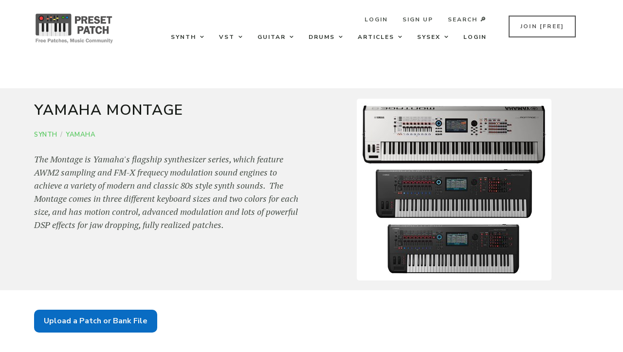

--- FILE ---
content_type: text/html; charset=utf-8
request_url: https://www.presetpatch.com/synth/yamaha-montage
body_size: 191422
content:


<!DOCTYPE html>

<html xmlns="http://www.w3.org/1999/xhtml" lang="en">

    
<head>
    <!-- Global site tag (gtag.js) - Google Analytics -->
<script async="async" src="https://www.googletagmanager.com/gtag/js?id=UA-44288401-2"></script>
<script>
  window.dataLayer = window.dataLayer || [];
  function gtag(){dataLayer.push(arguments);}
  gtag('js', new Date());

  gtag('config', 'UA-44288401-2');
</script>

    <script data-ad-client="ca-pub-4293132116090933" async="async" src="https://pagead2.googlesyndication.com/pagead/js/adsbygoogle.js"></script>


    <meta charset="utf-8" /><meta http-equiv="X-UA-Compatible" content="IE=edge" /><meta name="viewport" content="width=device-width, initial-scale=1" /><title>
	Yamaha Montage - Free Patches, Presets, Soundsets and Sound Design. 
</title>
    <!-- Bootstrap -->
    <link href="/css/bootstrap.min.css" rel="stylesheet" />
    <!-- Style CSS -->
    <link href="/css/style.css" rel="stylesheet" /><link href="/css/PresetPatch.css" rel="stylesheet" />
    <!-- Google Fonts -->
    <link href="https://fonts.googleapis.com/css?family=Nunito+Sans:200,200i,300,300i,400,400i,600,600i,700,700i,800,800i,900,900i" rel="stylesheet" /><link href="https://fonts.googleapis.com/css?family=PT+Serif:400,400i,700,700i" rel="stylesheet" /><link href="/css/owl.carousel.min.css" rel="stylesheet" /><link href="/css/owl.theme.default.css" rel="stylesheet" />
    <!-- FontAwesome CSS -->
    <link rel="stylesheet" type="text/css" href="/css/fontello.css" /><link href="/css/font-awesome.min.css" rel="stylesheet" /><link href="/css/modalsignup.css" rel="stylesheet" /><link rel="apple-touch-icon" sizes="180x180" href="/apple-touch-icon.png" /><link rel="icon" type="image/png" sizes="32x32" href="/favicon-32x32.png" /><link rel="icon" type="image/png" sizes="16x16" href="/favicon-16x16.png" /><link href="/css/fileupload.css" rel="stylesheet" /><link rel="mask-icon" href="/safari-pinned-tab.svg" color="#5bbad5" /><meta name="msapplication-TileColor" content="#da532c" /><meta name="theme-color" content="#ffffff" /><meta property="og:type" content="website" /><meta id="OGPageTitle" property="og:title" content="Yamaha Montage - Free Patches, Presets, Soundsets and Sound Design. " /><meta id="OGPageDescription" property="og:description" content="Free Yamaha Montage patches, soundsets, information, and sound design articles." /><meta id="OGPageImage" property="og:image" content="https://www.presetpatch.com/Images/Instruments/121/yamaha-montage-series.jpg" /><meta id="OGPageImageType" property="og:image:type" content="image/jpeg" /><meta id="OGPageImageWidth" property="og:image:width" content="1080" /><meta id="OGPageImageHeight" property="og:image:height" content="600" /><meta id="OGPageImageAlt" property="og:image:alt" content="Preset Patch" /><meta property="fb:app_id" content="272571290723433" />
    <meta name="description" content=""></meta>
    <meta name="keywords" content=""></meta>
    <link href="/css/ModalImagePopup.css" rel="stylesheet" />
    <link href="/css/fontawesome47.css" rel="stylesheet" />
<meta property="og:url" content="https://www.presetpatch.com/synth/yamaha-montage" /><meta name="keywords" content="Yamaha Montage, free, patches, presets, soundsets, sound design, articles, Yamaha" /></head>

<body>

    

    <!-- jQuery (necessary for Bootstrap's JavaScript plugins) -->
    <script src="/js/jquery.min.js" type="text/javascript"></script>

    
<script language="javascript">  
  //Trim the input text
  function Trim(input)
  {
    var lre = /^\s*/; 
    var rre = /\s*$/; 
    input = input.replace(lre, ""); 
    input = input.replace(rre, ""); 
    return input; 
   }
 
   // filter the files before Uploading for text file only  
   function CheckForTestFile() 
   {
        var file = document.getElementById('filePreset');
        var fileName=file.value;        
        //Checking for file browsed or not 
        if (Trim(fileName) =='' )
        {
            alert("Please select a file to upload!!!");
            file.focus();
            return false;
        }
 
       //Setting the extension array for diff. type of text files 
       var extArray = new Array(".txt", ".doc", ".rtf", ".pdf", ".sxw", ".odt", 
                                ".stw", ".html", ".htm", ".sdw", ".vor");       
 
       //getting the file name
       while (fileName.indexOf("\\") != -1)
         fileName = fileName.slice(fileName.indexOf("\\") + 1);
 
       //Getting the file extension                     
       var ext = fileName.slice(fileName.indexOf(".")).toLowerCase();
 
       //matching extension with our given extensions.
       for (var i = 0; i < extArray.length; i++) 
       {
         if (extArray[i] == ext) 
         { 
           return true;
         }
       }  
         alert("Please only upload files that end in types:  " 
           + (extArray.join("  ")) + "\nPlease select a new "
           + "file to upload and submit again.");
           file.focus();
           return false;                
   }


</script>




    <form method="post" action="/synth/yamaha-montage" onsubmit="javascript:return WebForm_OnSubmit();" id="form1" enctype="multipart/form-data">
<div class="aspNetHidden">
<input type="hidden" name="__EVENTTARGET" id="__EVENTTARGET" value="" />
<input type="hidden" name="__EVENTARGUMENT" id="__EVENTARGUMENT" value="" />
<input type="hidden" name="__VIEWSTATE" id="__VIEWSTATE" value="y/UlkitgDnTtIBRc/gWGoEblsTd5GsWHEnFCG5SQ5NzXx1/pFzBtseX81ppYcL9+mpvEYw6FTpNlOL1WGrPUeC1zK7DQPt1CjAc2B2+t/Re6yP0vskYRzr3sIhCIrQwV73v4TbVIXaaQASr58amKdXUF9RZOGaaEDbcr6Ic+MfAn2frT7Q+HbZsMzlQj52q5bBURBgQWD4+DdsDybHUWSCZtIUs52Rkac9KO70e/LuPklQU4a17J0J/KPcjoGqADeYA/VEMrA/vwoVmOAPooT8g4bCi8q6hM+OLbRWqlV3y8gX+hStNVgdiAymm7hCvvrkJUG8km5+z6R7/emzplBAN8z18hQRI12mBwNPcaWvWYST6xRdw1hQZrPG+7HLOtAj7iP6YUNLirzek+MnLYEuAwFQtO8gQnpf65GWDc8ndWbz6XeNck2E5E9Fsdu/gQ3gXjVJWOZFTV51IuRMlmL3kN7OYT3QgfGk7m6wfF9j4LSoznfbqUW5NjNBQj9kxVaRHN445o+XbbUysFQBtP2hvXs/opDwLc8AYecxKq+W6Q67FmDv/Bba5Rb2IUHnZaXA7KFJTViodh5oCbG5z4Q3K7zSkVaMi1J8VXGGHdNykT1Sq/ajSZG7xby1OaXarVXXrx7guxVmceTr6DaTIdSJNfim+RBtSeMpF0B8ua181hwBZTZrV3mHAAJkakPB7vspQBfprW6/SFJ5YGq44sfgfmoTjdoqH9r2Xe9MyElfivGjRP5PKhs4FoHADEYzPVvJAMS90otz4EGIwGetKM8hpgQfrT/qhgQnXymptw7P5Cv9p1m/n7psPiDB6Te+xykUiNxT6i3ayyuxERi767LmVcTty0fMrK3GRNC8KHQDnE/L7M24jVyFzd0I2YlV/K9qLN++LbuS53Jz9qfKg0u7044qMHc41JSMe+CxCNUzoS6clLR30PkFcBkS5b5hw14mNnelm6JBY37cB5biShUf83jJuY00z0aM7axDSEEv1oOAZI/KFp1SAqKR3BM1TcbHJEwhzOflQ/vOW29Pme7/[base64]/j/v6RgB9ymNsOdX1uhPfiOjDsrnn46+DXXvANgnuPtlnkm3GiJpj4UhAQq3lVHgmJ/H9XlIiMZSmwtMaSTid4hf0LHbx7fLlDD1+tBb49XPT2vT2nhMCiaX3ij21HH2b+WXTN8LOWvSP8ui3FAZWc/+Gge5Aa+dP6yxQnNDAuhhxtq8uRVN347MqY3Mz21HGy0ve3PX/kQXZSLf9wxSy8BlM4+HGDmUcaMR3bAUjnz0nQuuyF1g3cbxcuVix6h+EpDmYzlZkKFhyJPP74pMBdzJMPepl4/BJfom8s58z+6EbKKz0jixCiWFhyInxgehNATwO0NfkwxuloyBR01rnn9SjQk25EAuc4QExUdq7Crv31JYiKm5H53v9ho1rF11euWTxFj0XD0J1CuMZzQjQ0Nw5UAgu3lbDn+H3G1WDZxTZFTlpaqowmTSEvcXMNY3sw69xCx/ela5nY+w71+Pj9d+akXmI6gIIPLx5Av45Wz/IcZRFq4knceDBnCUjbD0cEqLyQdndku655F46hx40/3P0XwkWlorJvXVOjUiFkgi+Uceg+JGudjWBr44oKP1lqIAyWxvEfeFDAgh/tD6bzfkhVkXnmCcAi22z/8hK30ewsL8iMRQfN/qy7zkwtUxcgAFUTWkVJ5XB0+zbmN3FMEB5WZmbmGvthxqqonuyJRdutqdOiJsEH33gnmqt8LV05xyhqrEyCKuOO4hwERFUF3wwhQazCDwXpy/kZOoit55es5poyMNhGVA0LIFKa4CBDmSwVWvFo/9fejqS6/JL4qgm1h+bx25P9JT+P1C96fn21y6U4G7iUIdjW5eWyGUOnVrHp4vMYoDJk4P+SD1uo1GsBxc89xduKv4WfStKYo+jLpZ3uL+wNE1OCrv4PTIlpQl2GbigSzio8TKaS/Mjcglz0J9AwMZsKRejzvfarANe05+r//42v2pdQPvLTHTZrTs+El6dQlLvS/Z5C3TBsAHRbAZghMTdvj6bCCZaLCY1WhlokzZTuBwriA4HpXnH5uI7aTa5Rz88TfWKza3Y3/WjiW+plhGOWF5cxzrycknGMNb4v//[base64]/nYaN4KzxMZHulVFAADDsPO51HnUUKynOCRVt+09LrvChAwmkkAjJQQ76Ld5WrJEAvzv5aGGS2hLovfEzsIm6iMLIaQLfGtiEdPNaZduhB4Ldf1DopcCSnbz+JfccLJBXUJsvoFOiyT9xKqo/GxTMy8nE8p60ia4Rmsk7el/A8VFrybZKJXfV/oyUz4wG0X3sKCe9MP6+AQLaLP4nUKBGTth1bIVWhu0KMDvrJ1wY8IxW3uIFK7ac3s2Smf6zKaYzn0pBd6XkQ4K0m9XL9P+q8TooDbP1f/ElpdwYPwNclRzi1UNZqJb6T3qzlHpwDovZZnubbXm7j5bZakaM/dBfiPZ0cWD3Dbbfj+C1xaNWk5c45uGioPj2TjWx3At1/aRHM01tNAqKz1FoVABT0Od9Xjak14siEXaeBBIieq6BPGe6r7LmrGcUhAidxIXgM1643LkUOubf31HfkdGWEVEISfh3qDc6gWcwg5Pw+HMkw2qtA+MqpShVHgX1lm4F1KRdG4zHp4NwtoVHLNWgK/Ve/nuikQSvBSsozV0cHR0K4K1ZcbTLS3n398BeaVt7K/T/pL9t8TKpdbvtS7pWFNJVtPw+p0qQmJ0O+AcVmeWpHfxSAYCA3Jl7OV+V+snZ3uWDVpZfJsv0wtSfVOAs5F08gmU/XQ8FpJLUEVGjQ3q2Z06Y9YWJoF+Md/[base64]/BdNZF3R1sSmTeSmX9LSvax4xOJGZ4oFjYZtyOR4/t0JRBivnykxrxJFEHqhgwIMHnbgH6zrFaz/[base64]/DfbCivFrF7I2eMdDVkUsKqX0QIUI5x0e5i9xkPto293EBPd9icq2j2+DtGysGn+Y8MxT5VZVpkB2mE446lPU8I9xOub5rbZvLoEpXJxQwSlNMVyQj9QzstIznhq/S8zZ9CMLG6pN0IJNEfAQmBLNsv8vYVPJvp+IWzLwivcnYMo5pI4E3ZgZ+6PGlOQ0hzaxgaZghxczBoGg6/yxkjHRxK5DFOWb6XAN0xMs4J5mVKyyEo+ljfiZh65s8Y29fmMeqcbrD4zJ3zhqDFLftqfchQgVs8Sfr/xXhp7OYeOU3/8DvdLcPccRpvpxnZjp3yKEaqi47M1bRe5bwI1xR1ZYTodTn9ax/IGRbVw3dRZduW7kvr+f5ZmFk4sHvPUJ+5RSOms12gg9TnixEC6PwNyLnJq2sCNkBGx8oCEB0d0fwzxx8ls/sS/qCbRGN0RF7qYh+upMSSkaqku56SB1JmdX1uwGJf+sEBLnXxY0aMRBCBYmMUKMYGhRTGrCzhwZr+zTvGAOWqgPTHxJIYXWMKi4uTsjpo0DJM9GFYnEViW2LWBLJtIm0RsChCfFEQSf90cOiocIhAXq0CAIccYExOttS/80LY5XmPURzHbtP/s+ljzk40/CGIVCzZN9YdV5Up6Orzk55cEraifDIl7OaQl2vDR9mbnAWATs+MLOlYQa50dAxteyU55yae6fIF+U1OQtOIptk9NpckVIsZXQqz/clQHRxsbODREkxyFT82mfZmDmqpOLK7lVRMOklGF7bJQ7d2sBpwBmoUdtEWVK8O8KKxx0aMypR/mtpmkSlFJQQ1eU6z+8xOZYagUbFMGKIWt9QVt/zLiTPokdG+mZ0x889pC8CE6pVPEYawLXxaomeLijKedzSsJKi0Sp2+0wegHVcch8E5yDANWyOvVNlR6GqwaD1sAyd42O8e2E2ksRO+NqepLUbndz4Xx/woCIdKbNXtJYPlWJIhYnTBeBq8Q0nmIG0r7XkP/2IrhCEG0VYspfLCIvqz6U8hlhFFCWXeT90loXym3zw8qdDj7VIvrnnfpDbaGai1pXXg2gsGwyT+arcQReS48L37a1UGz7gaZqHWzoo0xCfqHIAQ0hP5ScGnzXohX1rc8yIrezSdxPdc8U2k/M3gOkAl+/zk2l50xNayYWvKxXempnvUJTjldhl0LaPb+/w74+zLx1cFEHcrUMikg62UU8MGGrt0aNNNho1eVmeStu3F3ku3NrMPVGF1JNgImLHX1m5rRp82FxYg1lHLBpXrzRSs1inioctyj2bGbWvKAdBeaIurK1VKNyH1TN58w7wYz5wrBPu7UpAkOb0FtTuKNwj2sjr+N1H2splNjCyi02SqcdvJBs7migaEFm3t/6u0tKadrkCKmTZFZQ2qfYMeHJYWyoeGQ2WxDTpoXPE0y+7TV0Wf8IhbE90ynafQ4L3Lc15+69r02Zp7YHi0TdECS3BhI0DjaBg8+Pej33T6F08GtKy4zbkpUmYk8mYu/+McLV3HSEiA2RqBO0gfVb2bdaQ7o6q966JfA8UpaY+5YlD9CRMXKR153CEim7WldwtksxAsaq3KjfxbY2XDUIDsDiNMIlx6AmQ9YSHPjc3Zb6tKhjOS/8iRr8QDLEt0WziDbi6w8O/wjoCeUkUUisk+Pzxh7PJdPwsHWQm+L6EmUdG06GMaCMWIzbwzJNY2F5AQHkUSz90yAPeJMycJoGmhd8YQ0c3T6fXIaeoIDRGxS5PvjpBDSMPv//YlKV+gilqkCRKthsmBPQvvSeUv8FIQDaV3g1NyRH7RL3TzGx3DhVE2wzwfG1AKujGKfI32OFeDBBpK/[base64]/WlbSLnKysUKbQ0JzCNpWm+rDVxGOkQW5ck0ZSggiBL1r0nPmyTugZewOPg9krbopm+1m6XAzvsga2HjNfS33BYj8uRD2dPcvLwfdImBeT/qS2OEAVuQ9XIjWevBK4wWiES3M2VDJUOtZ7da0Y+5yAZUeC7eVYwFpbcMGDaa4+VPKLAcNzBHJnbhNhJGU/KOdqgak8hBwuxcvL1oBZvdP8lSofFpL9aqwyUsYsbfKLg+uc1+PHm4yKG3fWQ/g8zumkHadlzyj7QzJPbaeUi1H8BN6bkzDPNrtevJalADx0X+JfMD4x6Q+KGd7BOMEqaAP19fWbHfhCHGQ/xs+dsZVhqraImjqPyXxqmwvhidTnalV2L4cIT0U1uPw1dFGhlAF+byM2J2R1f07x70SWKXhfpm/ncB4JYbi6oaS3bHv0USljlAmN7mcPq9DJMrALhKxre0t+Vkkkx2BtCfCPhOkj3zpm+pheUvHkjajI4VRvCOGSGDClv3oVyJHIWogaKu7sKyTeHMElodIg7MU8yrkgttcLx+ifHyAYq0AT/0SvqHwuGyPXcQ423Dmf+VNXyKyTt8LmIc4gFeO7u7pPwkRPym4LG7gK7acO5C33HFCUuUGbrrWfrkOfi1kcSkB3Ke1vdaJC4hxCnMtd27UrJV8IBXW7TS7FoJCFM7uUlW+smE/BDy6zet+JXQVLu2igvHiYfffPSLOhfi8bx2T946zzGoxh6rnvhdrgaaNUf/Yw3gfPWFFgBUCwXDo/Ly8VhBMN25DReaivsrDT7dYwZi21MjLpjiQ/xuSnZ51ZFH/gmY+h7WF/hZ+QzE9EjB89JX5qq5SL7xkaGSlize+zGpskdeEh0uGfNfa7Y9Hj+QfSX/VVUwTEEiq+g2pZJ61NCWY8gAzbaEE0dmGAQgEgwqgaziGdL1OUBpjw523iV/EVcbWyTAZaHMpmM0vYmsL3LSTYGfn3KFRzAuHt7rmJAYQ2CR6plrK302Raw94yrv74E5LKk6CWCTitXoSchacXuPmbYB5jNLZHd5kec8XVlahmHPX0HrYpRCv7rWzk2cOuB8/ijLqbSkjxoL3iZ0bHMTk/b3lPU74pyqnfrIJWdu52wKGI/tVFZ3xHBPLA4ZT4mzOEXSC/tOag/6E6/+6cBJC9i6OFjnHV8DuXMqvdbrF0s2Lie31EJqRjdBgmHJ4PKCROMhJ+Wb2LjcQwwQE0oEa0HZbY6FKzBtxzbeYHz0Fme1VcL9926AV7iAAlrA0nhj2VN7pQBiDQ175M+dyTu9JW1ZriZgJoh3oL+EAvasj4SVoQbklAZA1yWM/b4qRgL/CseIpd6Wh/8/Z1gNuQTU4/VGkRbGV8ZVqtdNgNami/+plpHqtPMe0+B6cmOuvtGqQzyxOpkiDJ+Y5iwRjvR4b13t4YTQr3q9VES+ZC759HqTKl2iaEQQssi+UoRxWDf7tpkeMSHfU8GSqUGCo//9jyCjoDEVbwrAUXd2eelatPqTMxJfrBs0nhkoA/+ChzASdMwUP5k3EfgXwbugbRcBP0DC6kxsa18v9BrotGsVpVspoWTmYus90OpBv8gKO9BynjwFahipO4znIGlA1MyB0BpgpmUd+QZVxbFrpOSRRI/ISCg946axGrSCE9rX55Q0Mh232YwadAxxtd4R3Zp8+/v+rTqjXxjtJjgB8Zm4Yk3VzSlBAiz1Z/jk3CkrVQ4TT8lg0n022QtkAYDrsf9IEjn7eSQtORy7VYWaaUuvkB3BM7ezv60ulxZFQzf+Bod7M5zh/qJ9dxNCK0weSKlns/JVoE8UT/[base64]/letU8uLhSXGE6oTbUI68+XTeozcpUK/w4mYwcvb/KbOo2wbl+/4AwHesZuDmBalh0x6nWkPYCklg5VvoRT8r+na/4OCrophki5F9JaVaT0j24UebxLRx+0eq1XnaKn9djRWCVp9XE+iGVEolj060HpNCBpNd6YODNQn+DUJwR957KOxsD/xFBoF+Jdi1FXu5sE7H6MQqRonmXX9uoq+GSu28+hopisHvM6dJIDEAhe+lNFyrM0xY59xp+yg4nMIe1OmMP3ZyPeIneoVb5O5FVMtobiFVrYf0vaIAUZSRv7m/6n6eEeAtBHc7EFaKSBFZAztpgVSc0I5AKDTSQ247+7LrfsP6wPn3eZbdFMYAMotibp1X0n2G14/9zxa9Jghu2eSZA/VrFzxvtq/w//U1sOIbh928tWqRhWOCEj32CpZG0cx4puwy8yKCeR+hNxTksRarvS18c9VMkaYimO/[base64]/BLGXEuiabFafxqhm2JPY/YeBnqkfE0Wup3p+8t1yZOAPHgO0wZ+TBKfTT23ygjjSW8TUAcB1CsAgOu6/YEbi2dNVgBg8OMka175tBdrMoGF649/sgXfzld5K4v7aK2wxPLUq2hpyPsX+lpyFR/+SN/G9TB3MqPiicMIDyxi2dDAJ0LtZz34k3dGuJVGn9yuAXtFx3fNcmJA/INrxsoODhz/zgeNSY6FO5/eQ/5sMxsdbstFQ77Y3TKIsJV2ejZtXVHVn9DQX4n+F1XuGHZDwqftednzJ6D31pelrDhMzvVumVZEX4ZWYzBq1PE//iHDfaSYoRoN0ErPLf31X1FfJdUCPLR7+6bdAdiDDkSZxsu2oPCgxnPlGmBrpOwcosvJ3q/xE0eyfhJPRZP/M7/FJELGoPybHgiLLAO552mEvrEXbA3z5OBpDxZr6/jhVPA1iJVv2/A3VllZoFpbDO2Im7UP0TMu99gDVlJd4FMxe8RRf7kOEaBgLJeVZiasL+X/O0KvBzxNBYlyxR5O4EA9KyYbptYsPP1SiO2ArC8Kj5NqzM7X6xM/QtWSPqfLno1w0vJ0lBxtVrneJDa1L9fMf/2y5WCxd+VbW8vEt4Jwi7fGgicBWhPYI+YJORW0xNmiaIcGV8U2ASDMOVS/d02yowhOOkECLcU8C3p0afNeiYyu7SqSfsEe8vMwWzcEwRhN02st4IM7+QW33n/5l8pSMxbUVmeHNbMJey+HTsgiGRRmnjzYhsb1S4QlH0q+BUkaBmU5h0sd4kL6WNBetp9uu2yl6vwmPAof6es+vf3m0n+3NSLo5cjsNF+1GLjDJfsUYBhMvNF3NOI+TqPL4leggySAvOrFfiV8YZOLDKkAFlsC7K5SDxRz+UPC+8I7PPQzLgRVRBYWtznVt9R6VDO3I/VyIVCvp+oyU6XoK5EknjaG1Mc3lpL9O3Al1uq5wVabBSScLMOKY6/b/QPLHF3bl+Zv1ilKKwofA/BYdwZnCyMHJIqbwJCAYksske0WyLTtYI1FPnwFvJtc46vKMWsdv/Ha7ETc84W1OV2jIS2iKcHROx3el0I5VfiMcgf3Rx1iCNVTIszmBIusfvJkU2Hi0OPcX1U6dgnqSuEtyqzuEsb5m6hX5xhc5+dTklAzv+ICpHSzlt4dOo2TGGj+YJaM/OoWy6aAoJB1Rql66uqWEnefY3P2QED3JPOpTDdEtG82PYbbIDImZN0WXZ3KqC8z6USUO0BAFcTzSYFWZHBsFr77yb6M7pn95CsKmUouGKrhvNq8kFzHs/2zf1ov+TtoSCzT91S+gcabc4AZzUH9UqgOGkXfRuxZU0vFFcbVocCS/lxNnv3twS3obOJMlUgFMcGSupod8TMNGqBPiI7ptFZFm98NfSGtW/ft1LfFGpP2yYVWao5LWFkW+gjxtfCjHcB+h3m/0v81d4feCkXoD3zlbGoaXBws/ID1G3Q6W1hAiNEUtcs4d5Hb6fBAeu6zjR93Y8zf/BXUEXZeFexM4/+/R0lqJ6xXLPmXdPEwdbCqWoqhuVCau2YvTnHP8iXacQTvqqBP4UpR45Vqb3htmgzGoX/RjeenfVjsZkee25pqeSen2cAvAA5f/ScsgQFSOnpcKnQt4xRupdUkC8kTqEhJMWlSNRaCH9ZV64FYTL1ZNlhNuqd2nVL95JX14nygB10104ssOUs8F57IpSAKJ1J/bg5BHaJZC6Mjs5cmiND9PbEJgtmPuo6iAQVUrPAVIXOuIIUg5iQ7I8sywh0F50Wq7buS8CDS+uIA8+je0x1n94dSlBYvTBp/Sv8VC0dIqsITHdGNpBTUdf5M/duf28p1agvkWHgOiEBzK1GSEw6ta0QPSk+54P6tpJEtVcyqrEbE3qpIfXhwSdXrVNRnHULx762Ysw5qzj1Gp5q4+znhUGcqpPx6Tc5NCG8sZivtDtCeQ2Lxq8crHz3CXoYwOnEzpxsVd2DpcBT+2aMqUsHaP+1QSDS5dTl1oZlQlAsF5esVb3nXRhAlMlO/dsYr646dnu1gaWadfgfHiwLHcGETqGkdjnXkbHtuzIfyZZBFQAhfb4PQ3YMKZYNfi/QFgYSp3boQqjSdSA6FHeV0v38ouJnA1mN7fRjGy4jHLkXN94ay8bNGD9bW38rAMAscxZYoQFMWqd4pBZaGKAhhC0/Eg1WA0A6I2FJ9TtRYlnsOE3gwcpnpCFdG/UIEFvpkqdIw/XbwsILK2QmHacuiveCwj5VJwZ6MX2zt2VqRjSK5VeIjzgkXuJA73uASPKL9LmujEkQ9T+XvNWt3Ivww4Wqup1kE6Hn60ijw7bEEHQQPAbjzXusWWwP2AL5J50voa3z0IAkSELA5gJxXxhce6viRNxsyCielNUcIDQHjpUYU3ZHOoGHNMAnxuHW/qMeHnYVmcPepF7C4z90dgjeWs+ZTL/4n4+5AOplf1Y71v6Prfh+oqEdV1rsAf6CnXnb4erFL6sK9kQ7Ce0AVWt6SWJINWlWePkwjQfbKgdVrEqhT4QSbkUzOzFpEHjURF6tXUQDOWSUFXU18MpNPKZu5qX/LkZPdTX+zyv1nPXXMM1u3AguN0mOKATPoT3AUKtoW1NrnXIxV8fqJNv5w6gQnSp0IPQk3j/HA+ztxWDYEHQcytSlW3fmuVtQJlrjKvGwu62tFOMeb2tG2GCISXwEAzy+vEP2ncr3dvqdyZRO/Z5NXYzWAwU4Z+jV9AK1MGUv/WOLoovb4zbO78/sx2EIjki07RXBy+5x7uNMZSAYnSkbHub+GH62rS1x2zmNJwqMXQT8FWadpyPXWw68iyuVOvgVtRV2tMisMnuXc1TFhGGvVRGWuSRxE2DpCFkVyQF6RXm+i8wpmOkHQM0RQAWnGFLT3IemQwqZ22phxBkI+Vz2aS0Z3WvXVUHKf9zR7fg3flR/B7sp9wGWNTZtJVvnKVWD6e7pvyD2ckpjHyfpIV0175hPpz5P82Kncp7ku7cdlqQNZY/YkeiYvQfQnw+HRR9RFoYRk+pxgA8AQsMykovyvmhX+dcdOChxJT243q6AlJ035TmfckabaoMAxICcRVIqkyxQ9km1tW7TdRLwHKYD8c0ZYh+m15yTIGDeNL9cNdGh/uDWHIsZlDv90sAiAkIiPS/+K7f5/Yl+XxvA4t3K1Iyg9zdTYrDpc7dI7Fp5l+xLCn2D5YbBWXBV0486MoPQZC9ZMpM6swpL9yWuEylqMER3F5O8nVJAJbc7BEcuSdUpMtKLgYf5dqnE1/vFg7MLyats29AqAcFwPV2NwML/L8y1k92pKHmEDgfl0Uv3zr0Ej3Khfwq4fV6sZqSvqcYJy4SzHoREGMeI8J8+MZp6qP6f8cJ4CMdCtfNpS2fO51r3oOwrtGNeJc3bHtWHIMqPOoi4i/RRcTr17Wpac7Ho3fd/g6bUZmMo1yHVmfbVulreP6+lqwgW3Cy8Q8+Y5hjjwx897IHSEOcHPlHdU7qiP19ms2Y8grZIlbxK0aDKGcmtCDswk+2tK/0Z+JzVbYZU3uTpMDbIFbYAfcsSSbeMadfP6SMTOGsegko+SA8kNhI3WtAv2Eb6RDCAhojaYLBdBdmxoVTB6kUkJZeOfwOx6T9Ks/Glaj6CttWBgVg8TzOLd+EtOksdooNFc4iJvnM90kz8NInYWim5wfg3L4kflRMgE2i7paUy/WA6yGbo9EfcCFHKDXsVbkH7gyoDXIV3fko0R3ptVXbJC1Jh754E3jNfjQjVIbBztWJW5fLrwuyChZvZFOJ+zVF15ttqzDFmtVYb+k8zI+cVtGhFGIlT7/itTAhV8bOfjII07BCi5JmDdO78LgFPoacx0Ored4nrGk5s/gZ7I6x4VCmHjwdPN+l1NOPlC2aKsCtihZfeuaXf4vYEbjJIEJu95mzfqS+r1vEfVHLFd4rzTfw2d8yZjfFubRnoHX8L3aj11HkoRHSXhdCkO2uG8FHLx+bOogg2WDHjbEKdBTyhKqvcrzSyPqx2yF9XtyzLWoau4aZoX5magI1/XHmbp8S63ngXm9LI5M4wndudK0e3SgkO0PZYQLnb+oTdmVVoXgfRhDmF/[base64]/uL1dX47Km4vjoTqM5AoKgEhjRiTc0h9Hf9udebxhIECEdDntRKae3N8yk44nd2/9xkE0NTB+3G0wOVSXbgwETpWsva6NLsACZPws55Nlbl2BssljlOmDu4pWf5R+hk5JCzD2yDN5NFdCjCwJ578UqEt3RWC3iyD4BEvm8Q7ASxAd0PdKykRBMCQVRrFcB4R8cG23fifkqVs9pOmHNM5+hi1qzjWrZb454N55qKZ+SgpMuU4b/3aJXzGlqXGn/oQmIroOStXQKy45GJ9kG9zkjL1//XsSh3BsMjAqOgnYN6XRT3DL29lEH6rOuP2hKi8Y/3hJO9KOaF90KbrRI25dcXFf3V3X0CA8eETIavAPTx+IgemCB0ZXgRohgJx0SgnPG8y9jW2EpL6uZ0m0KLnrWDLwmSK+/LvqIcYDziWskRMNzeJuAcVIt4qEcQCs+ROLH9hzNvwHjsi3asNNEbWYCZz4C1WihsOLPUVVsqoDpPmbAFeosZhvo4cn3MFXc7A3hnb8NgMU3UvtVGII1jESqjMiF0lgR4EaJQ53PKmlXg+enjnawOb6Qf0N9l5efG4nOfBBThy7EWQ8N/QQ1Gtfnw74gJfC0lHaGz3vZNmmi8YTpZRSP5R1GXNsMH8ZLUjg96FHhyYenqAfcCcBifeamX5eOgX55PmKsc5s33nZKlLIhB5yRxMwKK+TqVLILHc35ce+5OkiZxMONxIWbYFt0ISMW7tARiKlKmu91/v+uVktDnjzxWtHjxFbNggcUlLAwgmETRJAhKY5D1ClnOA3NGLfesoEhu6PE7mficQcNashVr03yeGK7cAb7p7mjEXVyeQ8ozK+eJw0YFcDJS0vOVH8pMBs+7AuUVQCrQ3XNjnfYvTPuFlQ1DRddM1Huy5PwmgFaTCo4LeYV9rLqaHucsTjq8+dizyp87rB/WSJRtIzV8bojti4QsK/qJWNestZdtbLuBmBe5W5DzD0rHGiYvOnRTkW/Fbvm52AgYPVipKV1n+78muMTdsLSQ4+LobXkMmUocmUDVWtL22cd7Rf41Lbk0XCT/XI4IFcEBhJDV9BuZMbd+ADC7I6j2vElYPxvsSbINb1sa7yVwZFVvjGWvwzshuuii4vdsTOnrdYWl1BwAM8UhV+fOTDl2pQS5rUJaVcHlmZA4lKGQVmux90NIf/gJQi/CJJJkLUBMKWTg92UTHoZUays+CNAzfCnBcpYMxz6IsaZcVl7Avxf5dG246V96Ydo6R3PXDMfBBqXvHHx5NAsdWBDHgs/ZPDvjJvjHqVMus80fvoCF8CcaPYYpGgA4gp2FMKOlkXKyb62CU13b7kMxYUxZdbQeOPX7Kvn/6nZ1rT399DgalLSONph2njBvvLU5u6YxB28uGisAm+cKwPNsf4A584UDGvhDALVhGKxlRirPrzsjEEyvBiYma1nj+LUxYFKnoZ92XHIYuB67yp1VM/6NfJBu6PmmetupcE5KG547EbuA53XD770X7sw6O5sPUTKvdTV294WwXoXg666rfA+t9HDc/RY4q3d7fS/XQKzXrnSEH9cv0zKNTs+ZYVDM/GjSOgNMYqPUObMab0JfN8h9CbiFXoa/P4g63V9PYX06vcsjMkhEloqPCAhvAAya4DGPIN8lKjgXQQiL4kRH7q8gisGYFnQ/srX3u3z3XpUc8O1NK3vESqLYDmb10VtJFGlP1vt5voovtiZWA1bt/pQ+i1ovivtz++9xsT+7zrPcePMJ+xC85aYRTANHQD1nS7G5LAUZvCW2dtxYIfW3t7FFRDMI1AT/Kmbl3o9EszodiYkSzeNix7MLa7ZXj5IxAkXKanutZtGxcCadXvQ6lkymf3/b4k0SZC+0YaYh5i/YrHaAryN2GNi8mYAp5TRmGJZSFKXvgGEbZPLqAp1OAlN+0WK9fCTWE6CQfo4X+uegjXfd/vBd0L5CJzUEYozHLSDzpJJLExMxRhzITTnqnVWltqjavfmWU42aqHprHgDQ2Xw+euiRxOQFl0J6i41eq/UUcKlyAuQ3WRunFp3Vyi2+T9IBJapBOvQ5jQ4Jb7Fcla18dmqYCEy5+yoeVLg9x7IVQan4cdRRLOn2+cSpVIdt9nmZqlEoWI52+2hkrR3ktkGsiw+kZw6iU7ZRptUjGYOaaqbQV1qbnfuj+Elc6PbS9cLcLMqf2RxbiyKd3PE1HzwOl0KOS5clk3lz/q8gHARf8h7KX55bjdVHo1bx2qFzqhU7R9o2zyNCCcn7TEIyRRyFUU1mzSs30OONaGh9bxd6fWoo52FXQdBKMHprx1xI0U9FjIpT1ZxOlJyhXnZsiiCHWAPj5/ZSFeBTfElTomJjKf9tca2yUH6jIioe363bbX0bmke/ebgbxyFQ9Bze7l8ZRaqwFJ2Yf6oySXSqF3Nux5sPgLdm0QHj8UVEoyyyltFd+qioXVZQbdj4kRyID2R6Sc9o/akCMSDF9W3kInMWmj2pAijT9hClVKZI88+jRcjc2k0SqweODwOPlnbRtPu+uiXM+bi8xlj1yuv42jvX7jXudpnr6h2xhCsZUeFJwi2EPsRNtBccXK8nzixu2uvK8thVUAW+FKkNVSocZW2anuuTRIQIhGLFZHudQfh+isLMhjBTNE9T9DDn/6oi2OLy50Mi4y0cxPcmFsyIbN+7B94QxspqaxXVBYlJ2ejVPUl2d/Xgmt9fntyzLm9SuT+dGgE9deIqTbEnSagok5wK4s0vB9fd2xpWFeJm/NdXZw48MHCz1DWvvx21V1GFYCO0Le7KUIbVXawjBLoJKbQ95V4ONz6W4YMAttiNaaZwWhg2wB6VLn4/iDSGnOoctTBdNXnurgTLGeH62/yQj0Y8mu2T+1Vu2xNP2GfyLVLmApfYNQ0J2y6eraqNtTabmRNfHHI1whhJmyVQka/VSxO4PFEUR8RM04Q+r7jHSp7VC8Cq7WSJ5CR/H9SJXXqhaXCmP2QEykHggFjkzX/dA9i90z0PvTBkUMTsXvraOST2J/oxQXrhrxgoVs8fa+dIGmpgpeDKDEIgFXS3ALzCgRcXV85Z7/t7lyptdSJ4/FnA5dIuemfjl3hr/yFHN69OK6jjAZBnUaaq/OLVzqvhqna8mkSrzbd1YqrRhc4rifR48YzVPy3VjJLIUyu2G281eqblxto473maDT0H+2X6saoxPWz19ddEChD9osC+MJv1Mr5OwFNTzTgJd5yY0ukaD3uolVAkb22Za0fbauVHU9DBmLNvSFfj/n9l2B7ZlQ73LxvyJlKcyiQoYnPulVw5sbQf6HJt8NkKXFE7q2y0nddkkadSYftmf1qTI858JfdmrUocJumr/hWRpaaKCpsz3/sVBgVJsLKR93D+++wXRbbuO+rg0y1zyfkoGBsKT11eZ2N7KxBEOM1cNsSXxL4xICd/b22cViUi/NR+36/8e1KG9q9nU13814vsz+d/GrmRWoc02qhGaKsjpFUtPC4Kc23MXieY/ulWvTiqyrOhCQ8cISVE2Y7T6VqIZ0Sq8pqof8aHjsS0HdwaKoeLxMpmbtgencwP/HrQVYwLyswnVYoC6rnJXh78BRwJ+Cfwh9MIlt94pIK/EWe/4fn/Ng9N/TTzErAV+erTOGnc93d01Rmjr7In8sV73/rr7GgytdQSi6lLsj7KWwmSkaBSrBtXDgqsapSCPo4n/pKOHQKaK6dUVkS03rcMfqNWuuLf/rTgO8dncagAoo5ICeJy5f4jNMNmmg+TpM2CNLXHMs/D74fJBqwuP6AdDUdrxX7iihPOQHAKNq9C/2bQP4JkGQ1hc5nPrqsp/rrF8JWlyQg1z02MQsq1Yzi1VqzfWAvlmGmUTx+mkD3MjsQqjXoDYw14xmNM9qdEPBqHg6S/G97GjTon/W/[base64]/9slzhTbeVmBsWovyZXs+N1FolauYYRLjhPO8xsvAJgKPLcEIcto5gdq5saOkA==" />
</div>

<script type="text/javascript">
//<![CDATA[
var theForm = document.forms['form1'];
if (!theForm) {
    theForm = document.form1;
}
function __doPostBack(eventTarget, eventArgument) {
    if (!theForm.onsubmit || (theForm.onsubmit() != false)) {
        theForm.__EVENTTARGET.value = eventTarget;
        theForm.__EVENTARGUMENT.value = eventArgument;
        theForm.submit();
    }
}
//]]>
</script>


<script src="/WebResource.axd?d=pynGkmcFUV13He1Qd6_TZP0LTyw7unl9sKZc9s_1Lb4UZ3DgxIsf120HZFMhPdrr-_qC4g2&amp;t=638901284248157332" type="text/javascript"></script>


<script src="/ScriptResource.axd?d=nv7asgRUU0tRmHNR2D6t1BNSBBsgLaCe9gyxca_t41yFF62vskCkX8XT5NQVAZigokLPkBuO2aCoV_cnVBDI85SgvDheUKZdgJPAxYRU_fQ2oy95IqdLSKhpES0Ht1Bs8lhKSA2&amp;t=ffffffff93d1c106" type="text/javascript"></script>
<script src="/ScriptResource.axd?d=D9drwtSJ4hBA6O8UhT6CQvUtnR1LNkged2fx-ITo_qJ8LRZ4NA-RXCjK_Z703GZt4w1jriDkzIY4Boue3SuUHJASdN-xU2wT1ixOCuN2onFy2rli1HLWWhAt5rqouwJ3HVeq9NmB7xuhcjVKid5rZUCywwA1&amp;t=5c0e0825" type="text/javascript"></script>
<script type="text/javascript">
//<![CDATA[
if (typeof(Sys) === 'undefined') throw new Error('ASP.NET Ajax client-side framework failed to load.');
//]]>
</script>

<script src="/ScriptResource.axd?d=JnUc-DEDOM5KzzVKtsL1tcBkusDC2cajrKskb6xXN7Rr6HnM-aXgWBtM9qvtkUaQYEiP1X7k8xFg1oCszfb381Hkjxci_Tdft5qm_0Y8qCn2iMQP9clNOZrw7WLs4aDMFl6j2nUX3qeqbBKMMA5leLzHqnGyVFl6HlQWMtOd7OLIZ7CQ0&amp;t=5c0e0825" type="text/javascript"></script>
<script type="text/javascript">
//<![CDATA[
function WebForm_OnSubmit() {
if (typeof(ValidatorOnSubmit) == "function" && ValidatorOnSubmit() == false) return false;
return true;
}
//]]>
</script>

<div class="aspNetHidden">

	<input type="hidden" name="__VIEWSTATEGENERATOR" id="__VIEWSTATEGENERATOR" value="11CFA030" />
	<input type="hidden" name="__PREVIOUSPAGE" id="__PREVIOUSPAGE" value="sG2akHQe723L4px4poGQ5DU8UFYp7Hrx_1iHHxyRYPZcUnSbk6XmYSAM-BXrKjS0EyWcIk8i5U75lx2ld8Cu_a6_kR01" />
	<input type="hidden" name="__EVENTVALIDATION" id="__EVENTVALIDATION" value="jiTn/lPLq8OhtIMzZyanTLOM0ozydwE3DxRT7rjL0JySCK9bPYgEhIB22q3VsSDIMClDyLo8HK28Hi8Qpxl7IL4xaLkTIYyo2yewMnKRfhtlnLjtfPJpBe5+ogDqdPtpfvg/MqishlbOKgJyCR0C5TnFGa2dJn0x3rCZSpmBwq9oR+A3hrEaqPdSZPp10duWYeYatLrDhDt2CFQYLNQHp0bCU31pijWpOy3gigjSX5HMb6cxLCPC/3C2tZyWNGMD7MShJPFD6+PXb037EAW/Uyr8VzYb8Dyn04TKl/02ycyopFvklUrXx78sId7XpXAAzt5ZF4r+4BaFSjKJWDg+Z3sTIKqLeulDDRfffM3gxIqaBaZmFfSXR6tzymL0YI/ERTn88jhbLKpZUZrovCrXaS0cR59skb8xDG1MgX/qv+DdaVj3KB4CCtcDWY0iDvcYI70i1z6vFeMByqLTP/5PrCesUu7sV7FzTLLdxKeRLgvpNKwCb4hXV1pdAVDEhDzUDGBD4mPHA8oqenjrm3DlrGrAmas8G5voyj2bMhmUaestO9vjNrpXctzHAYq/vMW+DnFBBBiNAJmAQdIDAd57BNBV2T0JQQ4nzt0yGHFNsS1NBfa2dfBJih/EGCpV/sb5pLBKXhkaPnkrBdCKq8A2PWggfuuZnHN5Fx5KHSchxKSIC7aRw3LjUTM3fF8V0Skhgqd4qZtGlXdBFgCbOeN+SCCSZ9aiqd3oh/+V0UKf+SMPyp9LwFZhw1F9Jg1+hS+PU+SkZErnWqSFN1RXKmuPSv3crVDGrPrjgwAP39GCe6PxujFUVffLploAPBhOD9SmafNKmPVxF5O7yzypyZNR5JEOXyr9ajougEVgUW46mZNL7p43epBSNLpN66CFqBScaOXmZ1guJo/03BNZlNY/3G9lseFfoJBiKmpaduOJ3IQQPOYZYe22F/pXWL9s8etvgT8JhnZZD5xfObp/HYrg8V0GTW1BiHdRK8mOKM2jvK7cfgZqr6OovD32CGLTXK+kQGPkwLl3Q10N8vNL5FiBN4Sxp7z2j4/K1BEECGeOc9qPBR8vHjLPJ5Y+Xe3HFAbmyKZOkfO5tHIBNXPKphlWKckDupHYSPz95BWSr+0kpiXaRr5sk0lC7jtbm4DzBhVygFGS+HKeO9h8d3jM1O4LH8T9+g0DjsmYyHTyUpY4M2PlGl59Y9fxaOaSlsCLDB4SrCWI37/[base64]/Y+pUCnbm7HebddF3kOEPwK8P+PoYJ2LeLDBb0m6DU5bfNM5H/Vm8wo3g4RIhPdK1ba8DQyyE8+oGUWLg9pkzX1CaCOZ0J5n4Cv+ZxV7nIUh5gfOcx3H0gRvCAPz49+TsyQDk3E4rOgt1ML4NrJP8KwQPKx4ea2H1OYfVZkBgjtJUfL3qIxF+3wSNyzIF3aZZVq/XItnJmbtPOgwk8Ao/gN92+cabUbSuPYX3kgxVm6AOBWnE6STXZ5h4BPjy0k1bfsQ8fBWE4cxTjVymbC/[base64]/zhkhgI59FlO1mestL3aPnAjW0oEnLNY/6IBsv6q/JQLnVqyBe6V1ZSWHC7tL4nwHIlrXLLYmSY4eskRHe0jZqBQfOVGG9ZmDAd7wogxE0cz877DwMJ/N4c5tZFCQZoKAvVdoND7O8a8j7coiH54aIoSUwqx0wXFjBhEjJ0nfO8+xVqKaEAgLqG9gP1rxZu1wIkqUFeHXXavWyCyp3tHi5lQRhk9H/qtHg0gP4Cu3OOgXekOaHi3SUD3EQt8BdHlnojNR+dVl82BYFuYkgR/zpyCyQXajGBknXu/vZeSDZLkgus4nGtwkbJGEpfFQAoV4Sl0g5YkxR0Up+46X9BJD5mGwF6mlT2GAfydvyWxRylbcwG4QFwknVsKIBnB1QbLgDJsYhuo6t8+9uYyFh8anp9M/PoIXJ0tppz0rdnYvtp/58GX/gyjHMzYmc6Ff34MmRDpgfNU91fgaFecAP0eubvfPpVL5H4s5VcfLi6HJ30EN3/6Ddk474TAWfEWbrKcRncPDvEiYOJtP2wM/YE6zkEvUlXfjmIxm/B6qa7sgJp0i+VIXb4YvAcKETTgDHsrQ2p2hMvcIF0IKTQs9kZ7qapLx1ZhLqxgLB4ZDNvaKwZMlYWRw9lSYblepSunP6qxblqWgYsKPZlJAytR1IS9pMfA2Vv//wKs3FQvY2WorwuOC4MaMfE+jiZIDFBPP0aKcv0xwDU/uS5WLHFRiT/Ya/HNGFaJxQ1PFMkcHhJJhLQOiQAbK9gteAo9iYp5YV17nfsUas8DWRKmMKBCuXeYZ1Jx3odoS342ZKT8fDqR24yOc9RHDXYyvFvCVyEVhdyKtFalTxi3zhjK5psyK4cHqiqLfA9tjjIphnS1ixvU/u0Adqoe1iXVgbraSkeBbREqaQOWiBillJMXtwPr/Kqq0Jc9c9o6MkC/JLdQtYNZH93xTP9CzARXjORTfSM2zPly//c2WK25FCtY0m/zpU9/IAO00bFG82lo+MhxocNT0R9rupJRnISVpDCdLhwG+O87Tb/w1yUcalp6tKsUd1zmmNBlSbD7Kzh8esuBV/Kswb6ChgEvCaOJJIFKtM/gWluUl9hY2uNyUQny5PaqL7vc/xMWVcNqHZ2cxRaTkCs48rbRHOqOrgC7HAY4WhXtddzXzmrqkI4OW/+3npwoywIxWio+UXsdhHoveMkLLnfJGvSfnqKk58mtBs2bn2QjlurzjX0R3XK4sbiEL4VnTct9OInrG4MBlfMeYm7dM8vSLC0t+8HXH8gCiOLbVGXeT8Vq0VWhRvxHM1FKIuTsZ2NiEMaHzWAB5J3NXacgV7EwvFAjiEB1KaOsRGfnVzCRH/RwoZSMHqbew59Ng6ViFRXy9HAP0jHk6Vyq+t3I3XEILHS/gFjV+aKQHmhJH8tSH4CWAfYNfjSNsP0AEeRwuIX4ZxK2O+pz2uJPC50OSiNrSsYO1vTXH2StcH+bfEQmi04d/lQAXX83DInletq5H00uH3aoZTVmGTxpTkAnmxUW99YWE95NMDi3tDKZaOQxdxfHBZNUd69LD5H9I7qtpx4Anu64ejPkJoALzJSrRSDuL2RXX05Tj62uGlvXz2hvX2oqM/ehpbne/g7P4Ey7y/sqPp0VfZaeZ6Qqf3CcORjQ/[base64]/YKhgQxIpQFpiWHGvsSpm+Ho47P/fwo1a8Ph6Q9nxpL5v20yTZ9wI1jItEg7sSKuIv2yyJ0id2JUhFI0baw5UM0j3KkG0VP+jYckw79xVDJJWAM3lo9e1ERmoC0kl2aaT6jTZfeLlcLy63HeiBj1s4ZaxEtvXy6BYpUC5GobeuU2zcWF6dNB4YLXSleZ5XChNm+qTBJwSj7uVoMUfiUFadVkIR/fn0A5U4qGd1o5xmRlFmJpSANGLfkLama0Kdsq1K1i6VEce4Pu2j+uqresVsMY48TGBetoUcgeY5tEWKcON1V6r27De7GdGKdDGClwselM6z9X+ebhXucbPI53Grk+bZC9r1+ArE/8TAXZvT0/[base64]/RXQKqjDXUyM4fw7RROPT+IRMrZO/ug3tcEqbe/O1/OIhUjBPNCxN5Ww6N3gH7uJRgr1HJGo8T0pigeXWe4HP7bUEW/fOrs4wHRhLtiL3G8KtvOXJmexvh5g2JRlrxIjjTgC4p2tnsTLbJ9B9xXfCgyptcGphlxj/T73Z0fUOTCkuZgGpKYc5AKLnNu1D9aJB0npAHTzAnW7Z8OzgouC0vAjneHZXIi0u7AxTdEurShTPDJuzxKQvBdYMdlX/XdiFYDK6vHuoeZ/hryfJUGrcQzwdw+0hwf/CEgqTSIEe7AE/hXPetB9+53QtiOrQZJpqlnTjjOju6jJgK/TNDnfLHeInDB4Cyp49v8HvFQ0lidQosSaJkoEi7O7xmBMbIwm7wsP91qVasrJbVlUggEME6haCpzPBC9ISTHZzJboZy8AktORErj40T3jYb37mPBkaSObUNJcgBG3SNJm5ULWVN+iVOKTzQl5s787UJxneyF/6zCibqtYY/oYstZJ9ULWcBpgFqZTmaklCvaUk4PfUdVxgxy0KVtYfl8SchhE0GzVCJjPTg0V2YaMR0jwMIq2SI+ngZz1696TEMWCJcgc93WdlgaVWh7LOiDFmevVJDtWbHB4snQ3YAmcjrEbzPvlMds+0zIh185N/fENYRRiX2/4G2QwbrgQr01ECS6smji0zUFwr78jbS84AbgBpqh8mLJxwmILYV3p4eqgiy7doEQMbEphTvexpPvZX9VkHibXqqXlqPaeG5pOJP5LdvywZWQjuY4Q/8bWKdXUPMMsrB4mqsGY3rFbRYn45zpRbEP5AhncAFsktfNSrvz+HfmLQiVBMSvCXDRRimseqh1EowE9jlQL6r2413p1HVgFcwRRQxHEUtM2wy6acWUsE2RA5r677oQy2K0cIM6St+q5B30A2xb2mm1eu3i3TcGxNaHEwuqKDH1FPdgaK7n2juIDpFCr3/ootNzDa0BPzoY2pvABvGL474RrYZsDRLaUJT/66BFt2plffzaQYrdQw6DDegeSAfoByhI6mMw7AC3nh9w3fmgR9fLKdMnlfRd8LtTi5f4q35EwSZBdNQ9XpfVdfBREwY0Dt+IGlsSwbJOtiJ+r3cmGuNPsYbwhSHB+lu5Hj+A/maJhwJPDaau7SYGkAfMbM/Vk9Y/gURfmZdxj1oEqx+XgbLiBSbyHSrv0r+lYfMz2EzAkCSfGZzvga0s0NtfK4rrKqSFjZyUMHcXCCzH5PDaXoOvwpqAxvtiJ/Bpzqm1LQiQJ2valXWVluehWKpAza08ss2ohab5Efyl9VSxVR4zIYug5FJVRgQUIgO+TVJDZM2pWmxGY3NU1EY+3q/zh1dKfDyjb53jWVBNPGjvKu08R4i8KHBIJC645j5OiSYLXzyG9cUX+JMpxzSOPVRZfQ74bJW1wMPjKxyfTLUZI3zBjnuIT/hQCBRrOaclJO00A9GEsnjt/tjPdAuSO191C8fA/yiCZTDILtYIO5GkarrcZmwvRwT1OKO67wR2QRvI0RKs8aJhaNiFTIfBXiszLfyXpMAtXdbqLd1fJGnU0w5qfc8vz00ppG371Jol631EQv1H9oK7CG8Uo1iDYoRkl/BOvvNak5x5ShmnCVn8efEf7ejX4jyTla6vR99GN8VgRbSuODBvJABuEe9sotXYMvavYdpJxTWq6oLpmPj/QESaMhe5bgCUZOmM2NsKz9mklgE5igGlhj+F80BvxR08w/1eJMcba09cfX/PycxHMnmr7Ix6smDSqEB/16xm4bWO9DDzQZZCV+PooT6tn8KOFBwmA1e9eUnPKIm8f41vg5VHWY8ZV+vXfNkgS8ovohQsi6Nlw4ULTgt6LqlBaJaMmkYQQ96hGweop+V7052bWysI0YdmZ7c5FCuSxeYjCeB3pI3nTO+vytGh4xNlNG5jsDV7wu2WMgq/bAkXP73IFBQvnAG9tsaeEpr0agVM22k9PeenkaVCA4rzKMwWy8CDpFj0DZie/sMs1PbZrXHBHaLX5/iBUlRe4hbj3IS6ZBDFkX2mYB74CgfhDIgCOCOnEQ/7V+yDsQttfbSDQFcGBlBg/udLWhEh/B35thuXdq6q/QY6sfE00cK4ZfYIKaj9LdqCi3eax9gOCIARjmtWTApjFcsno5iYIVKx13UjmIrkqX/DkDtJQXCJyKmJtF+JflpzgDv1Z6TSDr2Vh5A1xNBDU2tPzkyUm4CuYjsid6BZMOtNyM2XW/9h2ietCO8QMqKhNhjEaa2PWWEJeM3z+bbujvVf1WaZQ+Qca1x96qV9ttzLL0fMYqsvd91Somyn0Xqt9Ih4ickUZ78his5UOHBlFwGs8LG6IKq4Suv1d7B/9O9X15UWZyfVM0vYuDGieiZArbOrxcV/[base64]/rZpQsrJF+PRxbTAgUO9cO0wdzrpGigBa+dU0I9HCCv4L1gdFAaJ6An2VBSEv0ethqnGHA4veAK4Upi6dtpKTeLnKxGtof9NqTcx0SFqDhwJ7B6FhlXrSGaa0de1JjJ2SRpKxC3g/F2YQRHtMAf6ynWalAPofdq8QrIHRebu5NXAf8QNa0XWyyj0wGUnoh0l2OrYAvj5KqiCX/YxekbGbiQWnf/e0L+7VZntlmU5q583DIO4YWyCu32tDs8o+gpHdQuhrzwCl5U2qm7c2gETCUoAS5Twp88uv+2P2rPjuLRUeIw5aLM/adaWoo2GX7mJq+M4kE2oqQ8AlNJhy5L8jud1eOaMdFSwYaiklqFkFOCaknu8/t/7qDOk1SVk3vUEEBVSorf3vRT1IMvaqqUJKX+2FBqNaAPFzIDpmY3PELREhLXVcMntNoz8zLCxvLcRKYXAYrgGGB4XCW/R3Lz41u3p9kMIJgsOCQk0D/c5spVG5mN5rx2I9sD9cJN9LGg+CZ/Ya1EBFvQ5JfYP8+QEjnJS8T/XO4bb8FecHDODtTai6D8P94SZxey1px7KOlNRbfyPUzbzQz1sPxtTXKhcjGK/3avJKQt2JUOie/[base64]/81yElIfz8JscQz69bHjC2/l4oJeQzKaRdqVv4dcJlFr++VzYiCHCsOGUCjHhWgEsCSl+wyrEo3qkygrp4sI6oV3KwT8gIp+vFo8hsqRm0vdMFmnufrgSPrfGseqPeXS13oCzQ0contqN9gGJGruNDna10mwG/RSojCHN/F6/eWUgBRcBK7IVperkvukaAYdGUZpUp+2wdQ/ogYRQTWE4Q/PzfD2mshLtR73iV6mphB72+0GSviqWC4e2Xmrh7QYojjB2nJGkV5qNSh4i/6jt+wQ9dqkUUbpjtxPGWPayYm9Apu1kvZVkpImDj/f4rs0c56f3/CwUEI5BDLkkOYLS8YTr/Ll5C7YKktOH1LMPsVX/vo3auyDBuRSiNEn+cfavKvvvsUQzNi4i2yGpsck6N56lkK0mtKHpBo5w4LNtTD0O+J1XJdGNtX2tr/kxjxAEBREIY8nTTvtEVeLnPtJnAWJZrLJkBj2TNwu0Zilvb3X8LcxMLf/q1VwgaiLek+Y+/[base64]/W0c7l7G37JfbvKK+4iPA+VKCnNEILzJW719UYbwBC7IrB5ghB/EsDVAtZo0mNwnsVpVpF+Jv8cMOFntiqSXiWVlUc6qXCVHUb72NjfIO3W23kf1xIr21edTiiPw13dkPgpMshPS7KgHdTMhyQOEl8a+uZ6Lhg84i+CNspYcclffL7URujVYQBpeyEgvHRLqrow/t9LxYZDRhQ+fMIXpaMBwPDk0/kywMM0TlS3HwK6HJVl83MVfpb2IGVZ+dXI86rCRzm4K1TjivEZKzsXX8NmFTIiv36QGMHgYnsN9VC/2ol7UByV0N4heh05hOPVak7tprgpANIPqSG4AV2WfAy4266XOCGq8BI2oTSPmeCRiAvOH8+Q7NYIxnYFXq2JtgRAuJHGU716HUUBZlxMr4ap8G9MqLpNeGKMg11aQDfl" />
</div>

      


        <div class="header-wrapper">
        <div class="container">
            <div class="row">
                <div class="col-lg-2 col-md-2 col-sm-12 col-xs-12">
                    <a href="/"><img src="/images/presetpatchlogo8.png" alt="Preset Patch - Free Patches, Sound Design Community"/></a>
                </div>

                   
                            

                <div class="col-lg-8 col-md-10 col-sm-12 col-xs-12">

                    <div class="navigationExtra">
                             <div id="navigationExtra">
                            <ul>

                                
                                  

                                  <li><a href="/login" class="HeaderLogin" title="Login">Login</a> </li>

                                <li >
                                    <a href="/signup" class="btn btn-default">Sign Up</a>
                                   
                                </li>
                                 <li >
                                    <a href="javascript:openSearchModel();" title="Search PresetPatch">Search &#128270;</a>
                                   
                                </li>
                            </ul>
                            </div>
                    </div>
                    <div class="navigation">

                        <div id="navigation">
                            
                 
                            <ul>
                                
                                <li class="has-sub">
                                    <a href="/synth/" title="Synthesizer Presets and Patches">Synth</a>
                                    <ul>

                                        <li class="has-sub">
                                            <a href="/brands/dsi-sequential">Sequential</a>
                                            <ul>
                                               <li><a href="/synth/sequential-pro-3" title="Sequential Pro 3 Patches">Pro 3</a></li>                  
                                                <li><a href="/synth/sequential-OB-6" title="Sequential OB-6 Patches">OB-6</a></li> 
                                                <li><a href="/synth/sequential-take-5" title="Sequential Take 5 Patches">Take 5</a></li> 
                                                <li><a href="/synth/sequential-prophet-5-Rev4" title="Sequential Prophet 5 Patches">Prophet 5</a></li>
                                                <li><a href="/synth/sequential-prophet-6" title="Sequential Prophet 6 Patches">Prophet 6</a></li>
                                                <li><a href="/synth/sequential-trigon-6" title="Sequential Trigon-6 Patches">Trigon-6</a></li> 
                                                <li><a href="/synth/sequential-prophet-x" title="Sequential Prophet X Patches">Prophet X</a></li>
                                                <li><a href="/synth/dsi-prophet-rev2" title="DSI Sequential Prophet Rev2 Patches">Prophet Rev2</a></li>
                                                <li><a href="/synth/dsi-prophet-12" title="DSI Prophet Rev2 Patches">Prophet 12</a></li> 
                                                <li><a href="/synth/dsi-poly-evolver" title="DSI Poly Evolver Patches">Poly Evolver</a></li>
                                                <li><a href="/synth/dsi-evolver" title="DSI Mono Evolver Patches">Evolver</a></li>
                                                <li><a href="/synth/dsi-prophet-08" title="DSI Prophet 08">Prophet 08</a></li> 
                                                <li><a href="/synth/dsi-mopho" title="DSI Mopho">Mopho</a></li> 
                                                <li><a href="/synth/dsi-tetra" title="DSI Tetra">Tetra</a></li> 
                                                <li><a href="/synth/dsi-pro-2" title="DSI Pro 2">Pro 2</a></li> 
                                                <li><a href="/synth/dsi-tempest" title="DSI Tempest">Tempest</a></li> 
                                                <li><a href="/brands/dsi-sequential" title="Sequential Synths">All Sequential</a></li> 
                                                
                                                
                                            </ul>
                                        </li>

                                        <li class="has-sub">
                                            <a href="/brands/Oberheim">Oberheim</a>
                                            <ul>
                                               <li><a href="/synth/oberheim-ob-x8" title="Oberheim OB-X8 Patches">OB-X8</a></li>                  
                                                <li><a href="/synth/sequential-ob-6" title="Oberheim OB-6 Patches">OB-6</a></li> 
                                                <li><a href="/synth/oberheim-teo-5" title="Oberheim TEO-5 Patches">TEO-5</a></li> 
                                                
                                                <li><a href="/brands/oberheim" title="Oberheim Synths">All Oberheim</a></li> 
                                                
                                                
                                                
                                            </ul>
                                        </li>


                                          <li class="has-sub">
                                            <a href="/brands/moog">Moog</a>
                                            <ul>
                                                
                                                <li><a href="/synth/moog-muse" title="Moog Muse Patches">Moog Muse</a></li>
                                                <li><a href="/synth/moog-one" title="Moog One Patches">Moog One</a></li>
                                                
                                                <li><a href="/synth/moog-subsequent-37" title="Moog Subsequent 37 Patches">Subsequent 37</a></li>
                                                <li><a href="/synth/moog-sub-37" title="Moog Sub 37 Patches">Sub 37</a></li>
                                                <li><a href="/synth/moog-minitaur" title="Moog Minitaur Patches">Minitaur</a></li>
                                                <li><a href="/synth/moog-sirin" title="Moog Sirin Patches">Sirin</a></li>
                                                <li><a href="/synth/moog-sub-phatty" title="Moog Sub Phatty Patches">Sub Phatty</a></li>
                                                <li><a href="/synth/moog-subsequent-25" title="Moog Subsequent 25 Patches">Subsequent 25</a></li>
                                                <li><a href="/synth/moog-matriarch" title="Moog Matriarch Patches">Matriarch</a></li>
                                                <li><a href="/synth/moog-grandmother" title="Moog Grandmother Patches">Grandmother</a></li>
                                                <li><a href="/synth/moog-voyager" title="Moog Voyager Patches">Voyager</a></li>
                                                <li><a href="/brands/moog" title="Moog Synths">All Moog</a></li> 
                                                
                                            </ul>
                                           </li>       
                                                 
                                        <li class="has-sub">
                                            <a href="/brands/korg">Korg</a>
                                            <ul>
                                                
                                                <li><a href="/synth/korg-wavestate" title="Korg Wavestate Patches">Wavestate</a></li>
                                                <li><a href="/synth/korg-opsix" title="Korg OpSix Patches">OpSix</a></li>
                                                <li><a href="/synth/korg-modwave" title="Korg Modwave Patches">Modwave</a></li>
                                                <li><a href="/synth/korg-prologue" title="Korg Prologue Patches">Prologue</a></li>
                                                <li><a href="/synth/korg-minilogue-xd" title="Korg Minilogue XD Patches">Minilogue XD</a></li>
                                                <li><a href="/synth/korg-minilogue" title="Korg Minilogue Patches">Minilogue</a></li>
                                                <li><a href="/synth/korg-monologue" title="Korg Monologue Patches">Monologue</a></li>
                                                <li><a href="/synth/korg-kingkorg" title="Korg KingKorg Patches">KingKorg</a></li>
                                                <li><a href="/synth/korg-microkorg" title="Korg microKorg Patches">microKorg</a></li>
                                            <li><a href="/synth/korg-nautilus-workstation" title="Korg Nautilus Patches">Nautilus</a></li>
                                            <li><a href="/synth/korg-arp-2600" title="Korg ARP 2600 Patches">ARP 2600</a></li>
                                            <li><a href="/brands/korg" title="Korg Synths">All Korg</a></li> 
                                                
                                            </ul>
                                           </li>           
                                                 
                                        <li class="has-sub">
                                            <a href="/brands/behringer">Behringer</a>
                                            <ul>
                                                <li><a href="/synth/behringer-ub-xa" title="Behringer Deepmind Patches">UB-Xa</a></li>
                                                <li><a href="/synth/behringer-pro-800" title="Behringer Deepmind Patches">Pro 800</a></li>
                                                <li><a href="/synth/behringer-deepmind" title="Behringer Deepmind Patches">Deepmind</a></li>
                                                <li><a href="/synth/behringer-model-d" title="Behringer Model D Patches">Model D</a></li>
                                                <li><a href="/synth/behringer-poly-d" title="Behringer Poly-D Patches">Poly D</a></li>
                                            
                                                <li><a href="/synth/behringer-pro-1" title="Behringer Pro-1 Patches">Pro 1</a></li>
                                            
                                                <li><a href="/synth/behringer-crave" title="Behringer Crave Patches">Crave</a></li>
                                            <li><a href="/synth/behringer-odyssey" title="Behringer Odyssey Patches">Odyssey</a></li>
                                            <li><a href="/synth/behringer-k-2" title="Behringer K-2 Patches">K-2</a></li>
                                            <li><a href="/synth/behringer-ms-1" title="Behringer MS-1 Patches">MS-1</a></li>
                                            <li><a href="/synth/behringer-wasp" title="Behringer Wasp Patches">Wasp</a></li>
                                            <li><a href="/synth/behringer-neutron" title="Behringer Neutron Patches">Neutron</a></li>
                                            <li><a href="/synth/behringer-cat" title="Behringer Cat Patches">Cat</a></li>
                                            <li><a href="/synth/behringer-td-3" title="Behringer TD-3 Patches">TD-3</a></li>
                                            <li><a href="/brands/behringer" title="Behringer Synths">All Behringer</a></li> 
                                                
                                            
                                            </ul>
                                           </li>   
                                      

                                         <li class="has-sub">
                                            <a href="/brands/elektron">Elektron</a>
                                            <ul>
                                               
                                                <li><a href="/synth/elektron-digitone" title="Elektron Digitone">Digitone</a></li>
                                                <li><a href="/synth/elektron-digitakt" title="Elektron Digitakt">Digitakt</a></li>
                                                <li><a href="/synth/elektron-analog-four" title="Elektron Analog Four">Analog Four</a></li>
                                                <li><a href="/synth/elektron-analog-rytm" title="Elektron Analog Rytm">Analog Rytm</a></li>
                                                <li><a href="/synth/elektron-octatrack" title="Elektron Digitone">Octatrack</a></li>
                                           <li><a href="/brands/elektron" title="Elektron Synths">All Elektron</a></li> 
                                                
                                                </ul>
                                           </li>       

                                        <li class="has-sub">
                                            <a href="/brands/novation">Novation</a>
                                            <ul>
                                               
                                                <li><a href="/synth/novation-peak" title="Novation Peak Patches">Peak</a></li>
                                                <li><a href="/synth/novation-summit" title="Novation Summit Patches">Summit</a></li>
                                                <li><a href="/synth/novation-bass-station-2" title="Novation Bass Station 2 Patches">Bass Station 2</a></li>
                                                <li><a href="/synth/novation-ultranova" title="Novation Ultranova Patches">Ultranova</a></li>
                                            <li><a href="/brands/novation" title="Novation Synths">All Novation</a></li> 
                                           
                                            </ul>
                                           </li>       

                                        <li class="has-sub">
                                            <a href="/brands/roland">Roland</a>
                                            <ul>
                                                <li><a href="/synth/roland-jupiter-x" title="Roland Jupiter X/Xm Patches">Jupiter X/Xm</a></li>
                                                <li><a href="/synth/roland-fantom" title="Roland Fantom Patches">Fantom</a></li>
                                                <li><a href="/synth/roland-fa" title="Roland FA Patches">Roland FA</a></li>
                                                <li><a href="/synth/roland-jd-xa" title="Roland JD-XA">JD-XA</a></li>
                                                <li><a href="/synth/roland-se02" title="Roland SE-02 Patches">SE-02</a></li>
                                                <li><a href="/synth/roland-juno-ju-06a" title="Roland JU-06a Patches">Juno JU-06a</a></li>
                                                <li><a href="/synth/roland-juno-ds" title="Roland Juno DS">Juno DS</a></li>
                                                <li><a href="/synth/roland-system-8" title="Roland System 8">System 8</a></li>
                                                <li><a href="/brands/roland" title="Roland Synths">All Roland</a></li> 
                                           
                                            </ul>
                                           </li>       
                                                
                                         <li class="has-sub">
                                            <a href="/brands/yamaha">Yamaha</a>
                                            <ul>
                                                <li><a href="/synth/yamaha-modx" title="Yamaha ModX">ModX</a></li>
                                                <li><a href="/synth/yamaha-montage" title="Yamaha Montage">Montage</a></li>
                                                <li><a href="/synth/yamaha-reface-dx" title="Yamaha Reface DX">Reface DX</a></li>
                                                <li><a href="/synth/yamaha-DX7" title="Yamaha DX7">Yamaha DX7</a></li>
                                               <li><a href="/brands/yamaha" title="Yamaha Synths">All Yamaha</a></li> 
                                           
                                            </ul>
                                           </li>       
                                                

                                                
                                        <li class="has-sub">
                                            <a href="/brands/arturia">Arturia</a>
                                            <ul>
                                                <li><a href="/synth/arturia-polybrute-12" title="Arturia PolyBrute 12 Patches">PolyBrute 12</a></li>
                                                <li><a href="/synth/arturia-polybrute" title="Arturia PolyBrute Patches">PolyBrute</a></li>
                                                <li><a href="/synth/arturia-matrixbrute" title="Arturia MatrixBrute Patches">MatrixBrute</a></li>
                                                <li><a href="/synth/arturia-minifreak" title="Arturia Minifreak Patches">MiniFreak</a></li>
                                         <li><a href="/synth/arturia-microfreak" title="Arturia Microfreak Patches">MicroFreak</a></li>
                                         <li><a href="/synth/arturia-minibrute-2S" title="Arturia Minibrute 2S Patches">MiniBrute 2S</a></li>
                                         <li><a href="/synth/arturia-minibrute-2" title="Arturia Minibrute 2 Patches">MiniBrute 2</a></li>
                                         <li><a href="/synth/arturia-minibrute" title="Arturia Minibrute Patches">MiniBrute</a></li>
                                         <li><a href="/synth/arturia-microbrute" title="Arturia Microbrute Patches">MicroBrute</a></li>
                                         <li><a href="/brands/arturia" title="Arturia Synths">All Arturia</a></li> 
                                           
                                            </ul>
                                           </li>       

                                                 
                                        <li class="has-sub">
                                            <a href="/brands/waldorf">Waldorf</a>
                                            <ul>
                                                <li><a href="/synth/waldorf-quantum" title="Waldorf Quantum Patches">Quantum</a></li>
                                                <li><a href="/synth/waldorf-iridium" title="Waldorf Iridium Patches">Iridium</a></li>
                                                <li><a href="/synth/waldorf-pulse-2" title="Waldorf Pulse 2 Patches">Pulse 2</a></li>
                                         <li><a href="/synth/waldorf-kyra" title="Waldorf Kyra Patches">Kyra</a></li>
                                          <li><a href="/synth/waldorf-blofeld" title="Waldorf Blofeld Patches">Blofeld</a></li>  
                                                <li><a href="/brands/waldorf" title="Waldorf Synths">All Waldorf</a></li> 
                                         
                                            </ul>
                                           </li>       


                                                 
                                        <li class="has-sub">
                                            <a href="/brands/nord">Nord</a>
                                            <ul>
                                                <li><a href="/synth/nord-wave-2" title="Nord Wave 2 Patches">Wave 2</a></li>
                                                <li><a href="/synth/nord-lead-a1" title="Nord Lead A1 Patches">Lead A1</a></li>
                                                <li><a href="/synth/nord-lead-4" title="Nord Lead 4 Patches">Lead 4</a></li>
                                                <li><a href="/synth/nord-lead-3" title="Nord Lead 3 Patches">Lead 3</a></li>
                                                <li><a href="/synth/nord-electro-6" title="Nord Electro 6 Patches">Electro 6</a></li>
                                                <li><a href="/synth/nord-stage-3" title="Nord Stage 3 Patches">Stage 3</a></li>
                                               <li><a href="/brands/nord" title="Nord Synths">All Nord</a></li> 
                                         
                                                
                                            </ul>
                                           </li>       
                                                
                                          
                                 
                                              
                                          <!--   <li><a href="/synth/ASM-hydra" title="ASM Hydra Synth Patches">ASM Hydra</a></li>
                                           <li><a href="/synth/modal-argon" title="Modal Argon">Modal Argon</a></li>
                                           <li><a href="/synth/Access-Virus-TI" title="Access Virus TI">Access Virus TI</a></li>
                                                -->

                                                
                                                      
                                        <li class="has-sub">
                                            <a href="/brands/modal">Modal</a>
                                            <ul>
                                                <li><a href="/synth/modal-argon" title="Modal Argon Patches">Argon</a></li>
                                                <li><a href="/synth/modal-cobalt-8" title="Modal Cobalt 8 Patches">Cobalt 8</a></li>
                                         <li><a href="/synth/modal-skulpt" title="Modal Skulpt Patches">Skulpt</a></li>
                                         <li><a href="/synth/modal-craftsynth-2" title="Modal Craftsynth 2 Patches">Craftsynth 2</a></li>
                                                <li><a href="/brands/modal" title="Modal Synths">All Modal</a></li> 
                                         
                                            </ul>
                                           </li>       
                                                

                                                
                                                <li><a href="/synth/" title="Synths">+ More Synths</a></li>
                                        <li><a href="/vintagesynth/" title="Vintage Synths">+ Vintage Synths</a></li>


                                    </ul>
                                </li>                   
                                                         
                                
                                <li class="has-sub">
                                    <a href="/vst/" title="VST Presets and Patches">VST</a>
                                    <ul>                   
                                         <li class="has-sub">
                                            <a href="/brands/native-instruments">Native Instruments</a>
                                            <ul>
                                                <li><a href="/vst/NI-Massive" title="NI Massive">Massive</a></li>
                                                <li><a href="/vst/NI-Massive-X" title="NI Massive X">Massive X</a></li>
                                                <li><a href="/vst/NI-Absynth" title="NI Absynth">Absynth</a></li>
                                                <li><a href="/vst/NI-Reaktor" title="NI Reaktor">Reaktor</a></li>
                                             <li><a href="/vst/NI-Monark" title="NI Monark">Monark</a></li>
                                             <li><a href="/vst/NI-FM8" title="NI FM8">FM8</a></li>
                                             <li><a href="/vst/NI-Super-8" title="NI Super 8">Super 8</a></li>
                                             <li><a href="/vst/NI-Rounds" title="NI Rounds">Rounds</a></li>
                                            <li><a href="/brands/native-instruments" title="Native Instruments VSTs">All NI VSTs</a></li> 
                                            </ul>
                                           </li>      
                                        
                                        <li class="has-sub">
                                            <a href="/brands/arturia-vst">Arturia</a>
                                            <ul>
                                               <li><a href="/vst/arturia-pigments" title="Arturia Pigments">Pigments</a></li>
                                                <li><a href="/vst/arturia-prophet-v" title="Arturia V Prophet">V Prophet</a></li>
                                                <li><a href="/vst/arturia-jup-8-v" title="Arturia V Jup 8">V Jup 8</a></li>
                                                <li><a href="/vst/arturia-jun-6-v" title="Arturia V Jun 6">V Jun 6</a></li>
                                                <li><a href="/vst/arturia-modular-v" title="Arturia V Modular">V Modular</a></li>
                                                <li><a href="/vst/arturia-sem-v" title="Arturia V SEM">V SEM</a></li>                                                
                                                <li><a href="/vst/arturia-matrix-12-v" title="Arturia V Matrix 12">V Matrix 12</a></li>                                             
                                                <li><a href="/vst/arturia-cs80-v" title="Arturia V CS80">V CS80</a></li>
                                                <li><a href="/vst/arturia-buchla-easel-v" title="Arturia V Buchla Easel">V Buchla Easel</a></li>
                                                <li><a href="/vst/arturia-cmi-v" title="Arturia V CMI">V CMI</a></li>
                                                <li><a href="/vst/arturia-dx7-v" title="Arturia V DX7">V DX7</a></li>
                                                <li><a href="/vst/arturia-mellotron-v" title="Arturia V Mellotron">V Mellotron</a></li>
                                                <li><a href="/vst/arturia-synthi-v" title="Arturia V Synthi">V Synthi</a></li>
                                                <li><a href="/vst/arturia-arp2600-v" title="Arturia V ARP2600">V ARP2600</a></li>
                                                <li><a href="/vst/arturia-mini-v" title="Arturia V Mini">V Mini</a></li>
                                                <li><a href="/brands/arturia-vst" title="Arturia VST Presets and Patches">All Arturia VSTs</a></li>
                                                
                                                <!--<li><a href="/vst/Arturia-V-CZ" title="Arturia V CZ">Arturia V CZ</a></li>
                                                <li><a href="/vst/Arturia-V-Farfisa" title="Arturia V Farfisa">Arturia V Farfisa</a></li>
                                                <li><a href="/vst/Arturia-V-Solina" title="Arturia V Solina">Arturia V Solina</a></li>
                                                <li><a href="/vst/Arturia-V-Wurli" title="Arturia V Wurli">Arturia V Wurli</a></li>
                                                <li><a href="/vst/Arturia-V-Stage-73" title="Arturia V Stage 73">Arturia V Stage 73</a></li>
                                                <li><a href="/vst/Arturia-V-Synclavier" title="Arturia V Synclavier">Arturia V Synclavier</a></li>
                                                <li><a href="/vst/Arturia-V-Clavinet" title="Arturia V Clavinet">Arturia V Clavinet</a></li>
                                                <li><a href="/vst/Arturia-V-Vox-Continental" title="Arturia V Vox Continental">Arturia V Vox Continental</a></li>
                                                <li><a href="/vst/Arturia-V-B3" title="Arturia V B3">Arturia V B3</a></li>
                                                <li><a href="/vst/Arturia-V-Piano" title="Arturia V Piano">Arturia V Piano</a></li>-->
                                            </ul>
                                           </li> 

                                           
                                             <li class="has-sub">
                                            <a href="/brands/roland-vst">Roland</a>
                                            <ul>
                                              <li><a href="/vst/roland-zenology-zencore" title="Roland Zenology VST">Roland Zenology</a></li>
                                             <li><a href="/vst/roland-jupiter-8-vst" title="Roland Jupiter-8 VST">Roland Jupiter-8</a></li>
                                                <li><a href="/vst/roland-jupiter-4-vst" title="Roland Jupiter-4 VST">Roland Jupiter-4</a></li>
                                                <li><a href="/vst/roland-juno-106-vst" title="Roland Juno-106 VST">Roland Juno-106</a></li>
                                                <li><a href="/vst/roland-juno-60-vst" title="Roland Juno-60 VST">Roland Juno-60</a></li>
                                                <li><a href="/vst/roland-jd-800-vst" title="Roland JD-800 VST">Roland JD-800</a></li>
                                                <li><a href="/vst/roland-sh-101-vst" title="Roland SH-101 VST">Roland SH-101</a></li>
                                                <li><a href="/vst/roland-jx-3P-vst" title="Roland JX-3P VST">Roland JX-3P</a></li>
                                                <li><a href="/vst/roland-d-50-vst" title="Roland D-50 VST">Roland D-50</a></li>
                                                <li><a href="/vst/roland-system-1-vst" title="Roland System-1 VST">Roland System-1</a></li>
                                                <li><a href="/vst/roland-system-8-vst" title="Roland System-8 VST">Roland System-8</a></li>
                                                

                                                <li><a href="/vst/roland-tr-707-vst" title="Roland TR-707 VST">Roland TR-707</a></li>
                                                <li><a href="/vst/roland-tr-808-vst" title="Roland TR-808 VST">Roland TR-808</a></li>
                                                <li><a href="/vst/roland-tr-909-vst" title="Roland TR-909 VST">Roland TR-909</a></li>


                                                <li><a href="/brands/roland-vst" title="Roland VST Presets and Patches">More Roland VSTs</a></li>
                                                
                                            </ul>
                                           </li>   


                                            
                                             <li class="has-sub">
                                            <a href="/brands/korg-vst">Korg</a>
                                            <ul>
                                              <li><a href="/vst/korg-Mono-Poly-vst" title="Korg Mono/Poly VST">Korg Mono/Poly</a></li>
                                                
                                                <li><a href="/vst/korg-polysix-vst" title="Korg Polysix VST">Korg Polysix</a></li>
                                                <li><a href="/vst/korg-arp-odyssey-vst" title="Korg Arp Odyssey VST">Korg Arp Odyssey</a></li>
                                                <li><a href="/vst/korg-microkorg-vst" title="Korg microKorg VST">Korg microKorg</a></li>
                                                <li><a href="/vst/korg-ms-20-vst" title="Korg MS-20 VST">Korg MS-20</a></li>
                                                <li><a href="/vst/korg-wavestation-vst" title="Korg Wavestation VST">Korg Wavestation</a></li>
                                                <li><a href="/vst/korg-m1-vst" title="Korg M1 VST">Korg M1</a></li>
                                                <li><a href="/vst/korg-triton-vst" title="Korg Triton VST">Korg Triton</a></li>
                                                <li><a href="/vst/korg-prophecy-vst" title="Korg Prophecy VST">Korg Prophecy</a></li>
                                                <li><a href="/vst/korg-electribe-r-vst" title="Korg Electribe R VST">Korg Electribe R</a></li>
                                           
                                                

                                                <li><a href="/brands/korg-vst" title="Korg VST Presets and Patches">More Korg VSTs</a></li>
                                                
                                            </ul>
                                           </li>   

                                              
                                             <li class="has-sub">
                                            <a href="/brands/uhe">u-he</a>
                                            <ul>
                                              <li><a href="/vst/uhe-diva" title="uhe Diva">Diva</a></li>
                                                <li><a href="/vst/uhe-hive" title="uhe Hive">Hive</a></li>
                                                <li><a href="/vst/uhe-hive-2" title="uhe Hive">Hive 2</a></li>
                                                <li><a href="/vst/uhe-repro" title="uhe Repro">Repro</a></li>
                                                <li><a href="/vst/uhe-zebra" title="uhe Zebra">Zebra</a></li>
                                            <li><a href="/brands/uhe" title="uHe VST Presets and Patches">All uHe VSTs</a></li>
                                                
                                            </ul>
                                           </li>   
                                
                                              <li class="has-sub">
                                            <a href="/brands/spectrasonics">Spectrasonics</a>
                                            <ul>
                                             <li><a href="/vst/spectrasonics-omnisphere-2" title="Spectrasonics Omnisphere 2">Omnisphere 2</a></li>
                                                <li><a href="/vst/spectrasonics-keyscape" title="Spectrasonics Keyscape">Keyscape</a></li>
                                            <li><a href="/vst/spectrasonics-trillian" title="Spectrasonics Trillian">Trillian</a></li>
                                            
                                            </ul>
                                           </li>       
                                        
                                        
                                        <li class="has-sub">
                                            <a href="/brands/ds-audio">DS Audio</a>
                                            <ul>
                                             <li><a href="/vst/ds-audio-diversion" title="DC Audio Diversion">Diversion</a></li>
                                             <li><a href="/vst/ds-audio-thorn" title="DC Audio Thorn">Thorn</a></li>
                                             <li><a href="/vst/ds-audio-tantra" title="DC Audio Tantra">Tantra</a></li>
                                                
                                            
                                            </ul>
                                           </li>            
                                        
                                            <li class="has-sub">
                                            <a href="/brands/tal">TAL</a>
                                            <ul>
                                             <li><a href="/vst/tal-u-no-lx" title="TAL U-NO-LX">U-NO-LX</a></li>
                                             <li><a href="/vst/tal-j-8" title="TAL J-8">J-8</a></li>
                                             <li><a href="/vst/tal-bassline-101" title="TAL Bassline-101">Bassline-101</a></li>
                                              <li><a href="/vst/tal-sampler" title="TAL Sampler">Sampler</a></li>
                                             <li><a href="/vst/tal-mod" title="TAL Mod">Mod</a></li>
                                               <li><a href="/brands/tal" title="TAL VST Presets and Patches">All TAL VSTs</a></li>
                                             
                                            
                                            </ul>
                                           </li>      


                                              <li class="has-sub">
                                            <a href="/brands/cherry-audio">Cherry Audio</a>
                                            <ul>
                                             <li><a href="/vst/cherry-audio-gx-80" title="Cherry Audio GX-80">GX-80</a></li>
                                             <li><a href="/vst/cherry-audio-dreamsynth" title="Cherry Audio Dreamsynth">Dreamsynth</a></li>
                                             <li><a href="/vst/cherry-audio-memorymode" title="Cherry Audio Memorymode">Memorymode</a></li>
                                             <li><a href="/vst/cherry-audio-quadra" title="Cherry Audio Quadra">Quadra</a></li>
                                             <li><a href="/vst/cherry-audio-eight-voice" title="Cherry Audio Eight-Voice">Eight-Voice</a></li>
                                             <li><a href="/vst/cherry-audio-dco-106" title="Cherry Audio DCO-106">DCO-106</a></li>
                                             <li><a href="/vst/cherry-audio-polymode" title="Cherry Audio Polymode">Polymode</a></li>
                                             <li><a href="/vst/cherry-audio-ps-20" title="Cherry Audio PS-20">PS-20</a></li>
                                             <li><a href="/vst/cherry-audio-mercury-4" title="Cherry Audio Mercury-4">Mercury-4</a></li>
                                             <li><a href="/vst/cherry-audio-voltage-modular" title="Cherry Audio Voltage Modular">Voltage Modular</a></li>
                                             
                                            <li><a href="/brands/cherry-audio" title="Cherry Audio VST Presets and Patches">All Cherry Audio VSTs</a></li>
                                             
                                            </ul>
                                           </li>      

                                                
                                                <li><a href="/vst/xfer-serum" title="Xfer Serum">Xfer Serum</a></li>
                                                
                                                <li><a href="/vst/izotope-iris" title="iZotope iRis">iZotope iRis</a></li>
                                                <li><a href="/vst/kv331-synthmaster" title="KV331 SynthMaster One">KV331 SynthMaster One</a></li>
                                                
                                                <li><a href="/vst/synapse-dune" title="Synapse Dune">Synapse Dune</a></li>
                                                
                                                <li><a href="/vst/uvi-falcon" title="UVI Falcon">UVI Falcon</a></li>
                                                <li><a href="/vst/lennar-sylenth" title="Lennar Sylenth">Lennar Sylenth</a></li>
                                                <li><a href="/vst/vengeance-avenger" title="Vengeance Avenger">Vengeance Avenger</a></li>
                                                <li><a href="/vst/sonicprojects-opx" title="SonicProjects OP-X">SonicProjects OP-X</a></li>
                                        <li><a href="/vst/reveal-sound-spire" title="Reveal Sound Spire">Reveal Sound Spire</a></li>
                                                


                                        <li><a href="/vst/" title="VST Brands">More...</a></li>

                                    </ul>




                                </li>              

                                



                                <li class="has-sub">
                                    <a href="/guitar/" title="Guitar Effects and Modeling Presets">Guitar</a>
                                    <ul>                                             
                                                <li><a href="/guitar/fractal-axe-fx-3" title="Fractal Axe-FX3 Patches">Fractal Axe-FX 3</a></li>
                                                <li><a href="/guitar/fractal-fm-3" title="Fractal FM3 Patches">Fractal FM3</a></li>
                                                <li><a href="/guitar/fractal-fm-9" title="Fractal FM9 Patches">Fractal FM9</a></li>
                                                <li><a href="/guitar/fractal-ax-8" title="Fractal AX-8 Patches">Fractal AX-8</a></li>
                                                <li><a href="/guitar/fractal-axe-fx-2" title="Fractal Axe-FX2 Patches">Fractal Axe-FX 2</a></li>
                                                <li><a href="/guitar/kemper-profiler" title="Kemper Profiler Patches">Kemper Profiler</a></li>
                                                <li><a href="/guitar/boss-gt-1000" title="Boss GT-1000 Patches">Boss GT-1000</a></li>
                                                <li><a href="/guitar/line-6-helix" title="Line 6 Helix Patches">Line 6 Helix</a></li>
                                                <li><a href="/guitar/digidesign-eleven-rack" title="Digidesign Eleven Rack Patches">Digidesign Eleven</a></li>
                                                <li><a href="/guitar/" title="Guitar Brands">More...</a></li></ul>
                                </li>                   

                                

                                <li class="has-sub">
                                    <a href="/drums/" title="Electronic Drum Presets">Drums</a>
                                    <ul>
                                      <li><a href="/drums/roland-tr-8s" title="Roland TR-8S Programs">Roland TR-8S</a></li>
                                      <li><a href="/drums/roland-mc-707" title="Roland MC-707 Programs">Roland MC-707</a></li>
                                                
                                        
                                           <li><a href="/drums/roland-td-17" title="Roland TD-17 Programs">Roland TD-17</a></li>
                                                
                                                <li><a href="/drums/roland-td-20" title="Roland TD-20 Programs">Roland TD-20</a></li>
                                                <li><a href="/drums/roland-td-30" title="Roland TD-30 Programs">Roland TD-30</a></li>
                                                <li><a href="/drums/roland-td-50" title="Roland TD-50 Programs">Roland TD-50</a></li>
                                                
                                       
                                               
                                                <li><a href="/drums/" title="Drum Brands">More...</a></li>


                                    </ul>
                                </li>                   






                                

                                
                                <li class="has-sub">
                                    <a href="/articles/all" title="Articles">Articles</a>
                                    <ul>
                                      
                                        
                                           <li><a href="/articles/sound-design" title="Sound Design Articles">Sound Design</a></li>
                                           <li><a href="/articles/voice-component-modeling" title="Synth Voice Component Modeling Articles">Synth Voice Modeling</a></li>      
                                           <li><a href="/articles/versus-comparison" title="Versus Comparisons">Versus Comparisons</a></li>
                                           <li><a href="/articles/technical-info" title="Technical Info">Technical Info</a></li>                        
                                           <li><a href="/articles/midi" title="MIDI Info and Articles">MIDI Info</a></li>      
                                               
                                           <li><a href="/articles/all" title="All Articles">More...</a></li>


                                    </ul>
                                </li>                   
                                

                                     
                                <li class="has-sub">
                                    <a href="/sysextools/" title="Sysex Tools">Sysex</a>
                                    <ul>
                                      
                                        
                                           <li><a href="/sysextools/backup" title="Backup Your Sysex Instrument">Sysex Backup</a></li>
                                           <li><a href="/sysextools/upload" title="Upload Patches Via Sysex">Sysex Upload</a></li>      
                                           


                                    </ul>
                                </li>                   
                                


                                  <li class="liAccountMobile">
                                      <a href="/signup" class="btn btn-default">Sign Up</a>

                                  </li>
                                
                                
                                

                                <li><a href="/login" class="HeaderLogin" title="Login">Login</a> </li>
                                

                                                            
                                
                                
                            </ul>
                        </div>
                    </div>
                </div>
                <div class="col-lg-2 hidden-md hidden-sm hidden-xs">
                    <div class="header-btn"><a href="/signup" class="btn btn-default">Join [FREE]</a></div>
                    
                </div>
            </div>
        </div>
    </div>
    <!-- header-section close -->




    <div>
        
    
    
    <div id="myModal" class="modal">
      <span class="close">&times;</span>
      <img src="/Images/Instruments/121/yamaha-montage-series.jpg" id="ContentPlaceHolder1_img01" class="modal-content" />
      <div id="caption"></div>
    </div>

    <div class="page-header">
        <div class="container">
            <div class="row">
                <div class="col-lg-6 col-md-6 col-sm-6 col-xs-12">
                    <div class="page-section">
                        
                        <h1 class="page-title ">Yamaha Montage</h1>
                        <div class="page-breadcrumb">
                            <ol class="breadcrumb">
                                <li><a href="/synth/">Synth</a></li>
                                <li><a href="/brands/yamaha">Yamaha</a></li>
                             </ol>
                                <p><p>The Montage is Yamaha&#39;s flagship synthesizer series, which feature AWM2 sampling and FM-X frequecy modulation sound engines to achieve a variety of modern and classic 80s style synth sounds.&nbsp; The Montage comes in three different keyboard sizes and two colors for each size, and has motion control, advanced modulation and lots of powerful DSP effects for jaw dropping, fully realized patches.</p></p>
                                
                             
                                
                            
                           
                        </div>

                    </div>
                </div>
                <div class="col-lg-6 col-md-6 col-sm-6 hidden-xs">
                    <div class="page-section" style="text-align:center;">
                        <img src="/Images/Instruments/121/400/yamaha-montage-series.jpg" id="myImg">

                        
                        <div class="affiliatelink"></div>
                        </div>
                    
                </div>
            </div>
        </div>
    </div>
    <!-- page-header-close -->
    <div class="space-medium">
        <div class="container">
            <div class="row">
                <div class="col-lg-8 col-md-8 col-sm-8 col-xs-12">
                    <div class="row">
                        <div class="col-lg-12 col-sm-12 col-md-12 col-xs-12">
                            <div class="post-block">
                                <!-- post holder -->
                                
                                <div class="post-content">
                                    <!-- post content -->
                                    <div class="post-header">
                                        <!-- post header -->
                                          <a href="/upload/yamaha-montage" class="presetuploadbutton">Upload a Patch or Bank File</a>
                                    <br />
                                        
                                        
                                    </div>
                                    
                                        <a name="patches"></a>
                                   <input type="hidden" name="ctl00$ContentPlaceHolder1$hidInstrumentID" id="ContentPlaceHolder1_hidInstrumentID" value="121" />
                                    <h2>Free Yamaha Montage Synth Patches, Presets</h2>
                                   
                                  

                                    



    <script src="/js/jquery-1.11.3.js" type="text/javascript"></script>
    <script src="/js/jquery-ui.js" type="text/javascript"></script>

 
    <link rel="stylesheet" href="/css/jquery-ui.css" />






  
      <script type="text/javascript">
//<![CDATA[
Sys.WebForms.PageRequestManager._initialize('ctl00$ContentPlaceHolder1$Presets$ScriptManager1', 'form1', ['tctl00$ContentPlaceHolder1$Presets$upPanel82815','ContentPlaceHolder1_Presets_upPanel82815','tctl00$ContentPlaceHolder1$Presets$upPanel89019','ContentPlaceHolder1_Presets_upPanel89019','tctl00$ContentPlaceHolder1$Presets$upPanel83909','ContentPlaceHolder1_Presets_upPanel83909','tctl00$ContentPlaceHolder1$Presets$upPanel83907','ContentPlaceHolder1_Presets_upPanel83907','tctl00$ContentPlaceHolder1$Presets$upPanel16462','ContentPlaceHolder1_Presets_upPanel16462','tctl00$ContentPlaceHolder1$Presets$upPanel78296','ContentPlaceHolder1_Presets_upPanel78296','tctl00$ContentPlaceHolder1$Presets$upPanel16465','ContentPlaceHolder1_Presets_upPanel16465','tctl00$ContentPlaceHolder1$Presets$upPanel16461','ContentPlaceHolder1_Presets_upPanel16461','tctl00$ContentPlaceHolder1$Presets$upPanel78298','ContentPlaceHolder1_Presets_upPanel78298','tctl00$ContentPlaceHolder1$Presets$upPanel78295','ContentPlaceHolder1_Presets_upPanel78295','tctl00$ContentPlaceHolder1$Presets$upPanel16459','ContentPlaceHolder1_Presets_upPanel16459','tctl00$ContentPlaceHolder1$Presets$upPanel11142','ContentPlaceHolder1_Presets_upPanel11142','tctl00$ContentPlaceHolder1$Presets$upPanel10554','ContentPlaceHolder1_Presets_upPanel10554','tctl00$ContentPlaceHolder1$Presets$upPanel78297','ContentPlaceHolder1_Presets_upPanel78297','tctl00$ContentPlaceHolder1$Presets$upPanel16464','ContentPlaceHolder1_Presets_upPanel16464','tctl00$ContentPlaceHolder1$Presets$upPanel16463','ContentPlaceHolder1_Presets_upPanel16463','tctl00$ContentPlaceHolder1$Presets$upPanel16460','ContentPlaceHolder1_Presets_upPanel16460','tctl00$ContentPlaceHolder1$Presets$upPanel16429','ContentPlaceHolder1_Presets_upPanel16429','tctl00$ContentPlaceHolder1$Presets$upPanel16428','ContentPlaceHolder1_Presets_upPanel16428','tctl00$ContentPlaceHolder1$Presets$upPanel16427','ContentPlaceHolder1_Presets_upPanel16427','tctl00$ContentPlaceHolder1$Presets$upPanel16426','ContentPlaceHolder1_Presets_upPanel16426','tctl00$ContentPlaceHolder1$Presets$upPanel16425','ContentPlaceHolder1_Presets_upPanel16425','tctl00$ContentPlaceHolder1$Presets$upPanel16424','ContentPlaceHolder1_Presets_upPanel16424','tctl00$ContentPlaceHolder1$Presets$upPanel9968','ContentPlaceHolder1_Presets_upPanel9968','tctl00$ContentPlaceHolder1$Presets$upPanel9966','ContentPlaceHolder1_Presets_upPanel9966','tctl00$ContentPlaceHolder1$Presets$upPanel16466','ContentPlaceHolder1_Presets_upPanel16466'], ['ctl00$ContentPlaceHolder1$Presets$btnLike82815','ContentPlaceHolder1_Presets_btnLike82815','ctl00$ContentPlaceHolder1$Presets$btnLike89019','ContentPlaceHolder1_Presets_btnLike89019','ctl00$ContentPlaceHolder1$Presets$btnLike83909','ContentPlaceHolder1_Presets_btnLike83909','ctl00$ContentPlaceHolder1$Presets$btnLike83907','ContentPlaceHolder1_Presets_btnLike83907','ctl00$ContentPlaceHolder1$Presets$btnLike16462','ContentPlaceHolder1_Presets_btnLike16462','ctl00$ContentPlaceHolder1$Presets$btnLike78296','ContentPlaceHolder1_Presets_btnLike78296','ctl00$ContentPlaceHolder1$Presets$btnLike16465','ContentPlaceHolder1_Presets_btnLike16465','ctl00$ContentPlaceHolder1$Presets$btnLike16461','ContentPlaceHolder1_Presets_btnLike16461','ctl00$ContentPlaceHolder1$Presets$btnLike78298','ContentPlaceHolder1_Presets_btnLike78298','ctl00$ContentPlaceHolder1$Presets$btnLike78295','ContentPlaceHolder1_Presets_btnLike78295','ctl00$ContentPlaceHolder1$Presets$btnLike16459','ContentPlaceHolder1_Presets_btnLike16459','ctl00$ContentPlaceHolder1$Presets$btnLike11142','ContentPlaceHolder1_Presets_btnLike11142','ctl00$ContentPlaceHolder1$Presets$btnLike10554','ContentPlaceHolder1_Presets_btnLike10554','ctl00$ContentPlaceHolder1$Presets$btnLike78297','ContentPlaceHolder1_Presets_btnLike78297','ctl00$ContentPlaceHolder1$Presets$btnLike16464','ContentPlaceHolder1_Presets_btnLike16464','ctl00$ContentPlaceHolder1$Presets$btnLike16463','ContentPlaceHolder1_Presets_btnLike16463','ctl00$ContentPlaceHolder1$Presets$btnLike16460','ContentPlaceHolder1_Presets_btnLike16460','ctl00$ContentPlaceHolder1$Presets$btnLike16429','ContentPlaceHolder1_Presets_btnLike16429','ctl00$ContentPlaceHolder1$Presets$btnLike16428','ContentPlaceHolder1_Presets_btnLike16428','ctl00$ContentPlaceHolder1$Presets$btnLike16427','ContentPlaceHolder1_Presets_btnLike16427','ctl00$ContentPlaceHolder1$Presets$btnLike16426','ContentPlaceHolder1_Presets_btnLike16426','ctl00$ContentPlaceHolder1$Presets$btnLike16425','ContentPlaceHolder1_Presets_btnLike16425','ctl00$ContentPlaceHolder1$Presets$btnLike16424','ContentPlaceHolder1_Presets_btnLike16424','ctl00$ContentPlaceHolder1$Presets$btnLike9968','ContentPlaceHolder1_Presets_btnLike9968','ctl00$ContentPlaceHolder1$Presets$btnLike9966','ContentPlaceHolder1_Presets_btnLike9966','ctl00$ContentPlaceHolder1$Presets$btnLike16466','ContentPlaceHolder1_Presets_btnLike16466'], [], 90, 'ctl00');
//]]>
</script>

      
    <div style="display:inline-block;">
        <input style="display: none" type="text" name="noautofillusername" />
<input style="display: none" type="password" name="noautofillpassword" />
        
        <p style="position:relative;">
            <a name="filter" style="position:absolute; top:-140px;"></a>
    
        </p>

 
        <div id="ContentPlaceHolder1_Presets_PanelFilter">
	
                       
                        <input name="ctl00$ContentPlaceHolder1$Presets$Search" type="text" id="ContentPlaceHolder1_Presets_Search" class="searchbox" autocomplete="off" placeholder="Search" style="background-color:#fafafa;" />

            <select name="ctl00$ContentPlaceHolder1$Presets$ddlOrderBy" id="ContentPlaceHolder1_Presets_ddlOrderBy" class="searchddl">
		<option selected="selected" value="0">Sort: Recommended</option>
		<option value="1">Sort: Newest Patches</option>
		<option value="3">Sort: Recently Popular</option>
		<option value="4">Sort: High Like Ratio</option>
		<option value="2">Sort: Most Liked Creators</option>
		<option value="5">Sort: Total Likes</option>

	</select>                        
            <input type="submit" name="ctl00$ContentPlaceHolder1$Presets$btnSearchPresets" value="Filter" onclick="javascript:WebForm_DoPostBackWithOptions(new WebForm_PostBackOptions(&quot;ctl00$ContentPlaceHolder1$Presets$btnSearchPresets&quot;, &quot;&quot;, false, &quot;&quot;, &quot;/synth/yamaha-montage#filter&quot;, false, false))" id="ContentPlaceHolder1_Presets_btnSearchPresets" class="searchbutton" style="background-color:#fafafa;" />
                        <input type="submit" name="ctl00$ContentPlaceHolder1$Presets$btnClearFilter" value="Show All" onclick="javascript:WebForm_DoPostBackWithOptions(new WebForm_PostBackOptions(&quot;ctl00$ContentPlaceHolder1$Presets$btnClearFilter&quot;, &quot;&quot;, false, &quot;&quot;, &quot;/synth/yamaha-montage#filter&quot;, false, false))" id="ContentPlaceHolder1_Presets_btnClearFilter" class="searchbutton" style="display:none;" />
                         <div id="ContentPlaceHolder1_Presets_divFilterResults"></div>

        
</div>
               
      </div>
       
        
      <div id="ContentPlaceHolder1_Presets_divPagerTop" style="margin-left:6px;">
          
      </div>
        
        <div id="ContentPlaceHolder1_Presets_divPresetTable0" class="PresetTable">
	<div id="ContentPlaceHolder1_Presets_divHeaderRow0" class="PresetTableRow">
		<div id="ContentPlaceHolder1_Presets_divHeaderImage0" class="PresetTableColumnImage">
			Instrument<br/>
		</div><div id="ContentPlaceHolder1_Presets_divHeaderPatchInfo0" class="PresetTableColumnPatchInfo">
			Info<br/>
		</div>
	</div><div id="ContentPlaceHolder1_Presets_divPresetRow82815" class="PresetTableRow">
		<div id="ContentPlaceHolder1_Presets_divPresetImage82815" class="PresetTableColumnImage">
			<a style="color:#aaaaaa;font-size:.9em;" href="/synth/Yamaha-Montage">Yamaha Montage</a><br/><img src = "/Images/Instruments/121/110/yamaha-montage-series.jpg">
		</div><div id="ContentPlaceHolder1_Presets_divPresetPatchInfo82815" class="PresetTableColumnPatchInfo">
			<div class="PresetTableColumnInstrumentMobile">Yamaha Montage<br/></div><a title="ITALO_KIT_X8L Details" style="font-weight:700;cursor:pointer;font-size:1.1em;" href="/f/yamaha-montage/italo_kit_x8l"><div style="display:inline;"><img title="1 Token" src="/images/credit-silver-coin3.png" style="vertical-align:middle;margin-bottom:3px;"></div> ITALO_KIT.X8L</a><br/><span style="color:#aaaaaa;"><a title="Download Free" style="cursor:pointer;" href="/signup"><img src="/images/download-150-green.png" class="imgDownloadRight"></a><a title="ITALO_KIT_X8L Details" style="color:#777777;cursor:pointer;" href="/f/yamaha-montage/italo_kit_x8l">This is a  Patch for Yamaha Montage</a></span><br/><span style="color:#aaaaaa;">Author: <a href="/user/vladinokudela">vladinokudela</a></span><div id="ContentPlaceHolder1_Presets_upPanel82815">
				<div id="ContentPlaceHolder1_Presets_divDownloads82815" class="divDownloads">
					<img class="imgLike" src="/images/downloads-45.png">110 Downloads
				</div><div id="ContentPlaceHolder1_Presets_divLikes82815" class="divLike">
					<img class="imgLike" src="/images/like-45.png">7 Likes
				</div><input type="image" name="ctl00$ContentPlaceHolder1$Presets$btnLike82815" id="ContentPlaceHolder1_Presets_btnLike82815" class="imgLikeButton" src="/images/like-click-150.png" onclick="location.href=&#39;/signup&#39;;" />
			</div>
		</div>
	</div><div id="ContentPlaceHolder1_Presets_divPresetRow89019" class="PresetTableRow">
		<div id="ContentPlaceHolder1_Presets_divPresetImage89019" class="PresetTableColumnImage">
			<a style="color:#aaaaaa;font-size:.9em;" href="/synth/Yamaha-Montage">Yamaha Montage</a><br/><img src = "/Images/Instruments/121/110/yamaha-montage-series.jpg">
		</div><div id="ContentPlaceHolder1_Presets_divPresetPatchInfo89019" class="PresetTableColumnPatchInfo">
			<div class="PresetTableColumnInstrumentMobile">Yamaha Montage<br/></div><a title="dexed-0_9_4-osx_(1)_zip Details" style="font-weight:700;cursor:pointer;font-size:1.1em;" href="/f/yamaha-montage/dexed-0_9_4-osx_(1)_zip"><div style="display:inline;"><img title="1 Token" src="/images/credit-silver-coin3.png" style="vertical-align:middle;margin-bottom:3px;"></div> dexed-0.9.4-osx_(1).zip</a><br/><span style="color:#aaaaaa;"><a title="Download Free" style="cursor:pointer;" href="/signup"><img src="/images/download-150-green.png" class="imgDownloadRight"></a><a title="dexed-0_9_4-osx_(1)_zip Details" style="color:#777777;cursor:pointer;" href="/f/yamaha-montage/dexed-0_9_4-osx_(1)_zip">This is a  Patch for Yamaha Montage</a></span><br/><span style="color:#aaaaaa;">Author: <a href="/user/emmanuel-tawema">Emmanuel TAWEMA</a></span><div id="ContentPlaceHolder1_Presets_upPanel89019">
				<div id="ContentPlaceHolder1_Presets_divDownloads89019" class="divDownloads">
					<img class="imgLike" src="/images/downloads-45.png">24 Downloads
				</div><div id="ContentPlaceHolder1_Presets_divLikes89019" class="divLike">
					<img class="imgLike" src="/images/like-45.png">2 Likes
				</div><input type="image" name="ctl00$ContentPlaceHolder1$Presets$btnLike89019" id="ContentPlaceHolder1_Presets_btnLike89019" class="imgLikeButton" src="/images/like-click-150.png" onclick="location.href=&#39;/signup&#39;;" />
			</div>
		</div>
	</div><div id="ContentPlaceHolder1_Presets_divPresetRow83909" class="PresetTableRow">
		<div id="ContentPlaceHolder1_Presets_divPresetImage83909" class="PresetTableColumnImage">
			<a style="color:#aaaaaa;font-size:.9em;" href="/synth/Yamaha-Montage">Yamaha Montage</a><br/><img src = "/Images/Instruments/121/110/yamaha-montage-series.jpg">
		</div><div id="ContentPlaceHolder1_Presets_divPresetPatchInfo83909" class="PresetTableColumnPatchInfo">
			<div class="PresetTableColumnInstrumentMobile">Yamaha Montage<br/></div><a title="Install_Chick%27s_Mark_V_pdf Details" style="font-weight:700;cursor:pointer;font-size:1.1em;" href="/f/yamaha-montage/install_chick%27s_mark_v_pdf"><div style="display:inline;"><img title="1 Token" src="/images/credit-silver-coin3.png" style="vertical-align:middle;margin-bottom:3px;"></div> Install_Chick's_Mark_V.pdf</a><br/><span style="color:#aaaaaa;"><a title="Download Free" style="cursor:pointer;" href="/signup"><img src="/images/download-150-green.png" class="imgDownloadRight"></a><a title="Install_Chick%27s_Mark_V_pdf Details" style="color:#777777;cursor:pointer;" href="/f/yamaha-montage/install_chick%27s_mark_v_pdf">This is a  Patch for Yamaha Montage</a></span><br/><span style="color:#aaaaaa;">Author: <a href="/user/ugurblackeagle">ugurblackeagle</a></span><div id="ContentPlaceHolder1_Presets_upPanel83909">
				<div id="ContentPlaceHolder1_Presets_divDownloads83909" class="divDownloads">
					<img class="imgLike" src="/images/downloads-45.png">31 Downloads
				</div><div id="ContentPlaceHolder1_Presets_divLikes83909" class="divLike">
					<img class="imgLike" src="/images/like-45.png">3 Likes
				</div><input type="image" name="ctl00$ContentPlaceHolder1$Presets$btnLike83909" id="ContentPlaceHolder1_Presets_btnLike83909" class="imgLikeButton" src="/images/like-click-150.png" onclick="location.href=&#39;/signup&#39;;" />
			</div>
		</div>
	</div><div id="ContentPlaceHolder1_Presets_divPresetRow83907" class="PresetTableRow">
		<div id="ContentPlaceHolder1_Presets_divPresetImage83907" class="PresetTableColumnImage">
			<a style="color:#aaaaaa;font-size:.9em;" href="/synth/Yamaha-Montage">Yamaha Montage</a><br/><img src = "/Images/Instruments/121/110/yamaha-montage-series.jpg">
		</div><div id="ContentPlaceHolder1_Presets_divPresetPatchInfo83907" class="PresetTableColumnPatchInfo">
			<div class="PresetTableColumnInstrumentMobile">Yamaha Montage </div><div style="font-size:1em;font-weight:700;display:inline;color:#dd4400;">Piano</div><br/><a title="Bosendorfer_Piano_pdf Details" style="font-weight:700;cursor:pointer;font-size:1.1em;" href="/f/yamaha-montage/bosendorfer_piano_pdf"><div style="display:inline;"><img title="1 Token" src="/images/credit-silver-coin3.png" style="vertical-align:middle;margin-bottom:3px;"></div> Bosendorfer_Piano.pdf</a><br/><span style="color:#aaaaaa;"><a title="Download Free" style="cursor:pointer;" href="/signup"><img src="/images/download-150-green.png" class="imgDownloadRight"></a><a title="Bosendorfer_Piano_pdf Details" style="color:#777777;cursor:pointer;" href="/f/yamaha-montage/bosendorfer_piano_pdf">This is a Piano Patch for Yamaha Montage</a></span><br/><span style="color:#aaaaaa;">Author: <a href="/user/ugurblackeagle">ugurblackeagle</a></span><div id="ContentPlaceHolder1_Presets_upPanel83907">
				<div id="ContentPlaceHolder1_Presets_divDownloads83907" class="divDownloads">
					<img class="imgLike" src="/images/downloads-45.png">22 Downloads
				</div><div id="ContentPlaceHolder1_Presets_divLikes83907" class="divLike">
					<img class="imgLike" src="/images/like-45.png">2 Likes
				</div><input type="image" name="ctl00$ContentPlaceHolder1$Presets$btnLike83907" id="ContentPlaceHolder1_Presets_btnLike83907" class="imgLikeButton" src="/images/like-click-150.png" onclick="location.href=&#39;/signup&#39;;" />
			</div>
		</div>
	</div><div id="ContentPlaceHolder1_Presets_divPresetRow16462" class="PresetTableRow">
		<div id="ContentPlaceHolder1_Presets_divPresetImage16462" class="PresetTableColumnImage">
			<a style="color:#aaaaaa;font-size:.9em;" href="/synth/Yamaha-Montage">Yamaha Montage</a><br/><img src = "/Images/Instruments/121/110/yamaha-montage-series.jpg">
		</div><div id="ContentPlaceHolder1_Presets_divPresetPatchInfo16462" class="PresetTableColumnPatchInfo">
			<div class="PresetTableColumnInstrumentMobile">Yamaha Montage<br/></div><a title="BMRS_Toto_x7l Details" style="font-weight:700;cursor:pointer;font-size:1.1em;" href="/f/yamaha-montage/bmrs_toto_x7l"><div style="display:inline;"><img title="1 Token" src="/images/credit-silver-coin3.png" style="vertical-align:middle;margin-bottom:3px;"></div> BMRS_Toto.x7l</a><br/><span style="color:#aaaaaa;"><a title="Download Free" style="cursor:pointer;" href="/signup"><img src="/images/download-150-green.png" class="imgDownloadRight"></a><a title="BMRS_Toto_x7l Details" style="color:#777777;cursor:pointer;" href="/f/yamaha-montage/bmrs_toto_x7l">This is a Toto patch bank from Bridge Music Recording Studios converted for the Yamaha Montage</a></span><br/><span style="color:#aaaaaa;">Author: <a href="/user/rooneytunes">RooneyTunes</a></span><div id="ContentPlaceHolder1_Presets_upPanel16462">
				<div id="ContentPlaceHolder1_Presets_divDownloads16462" class="divDownloads">
					<img class="imgLike" src="/images/downloads-45.png">263 Downloads
				</div><div id="ContentPlaceHolder1_Presets_divLikes16462" class="divLike">
					<img class="imgLike" src="/images/like-45.png">9 Likes
				</div><input type="image" name="ctl00$ContentPlaceHolder1$Presets$btnLike16462" id="ContentPlaceHolder1_Presets_btnLike16462" class="imgLikeButton" src="/images/like-click-150.png" onclick="location.href=&#39;/signup&#39;;" />
			</div>
		</div>
	</div><div id="ContentPlaceHolder1_Presets_divPresetRow78296" class="PresetTableRow">
		<div id="ContentPlaceHolder1_Presets_divPresetImage78296" class="PresetTableColumnImage">
			<a style="color:#aaaaaa;font-size:.9em;" href="/synth/Yamaha-Montage">Yamaha Montage</a><br/><img src = "/Images/Instruments/121/110/yamaha-montage-series.jpg">
		</div><div id="ContentPlaceHolder1_Presets_divPresetPatchInfo78296" class="PresetTableColumnPatchInfo">
			<div class="PresetTableColumnInstrumentMobile">Yamaha Montage </div><div style="font-size:1em;font-weight:700;display:inline;color:#dd4400;">Keys</div><br/><a title="VintageKeysXS_X0A Details" style="font-weight:700;cursor:pointer;font-size:1.1em;" href="/f/yamaha-montage/vintagekeysxs_x0a"><div style="display:inline;"><img title="1 Token" src="/images/credit-silver-coin3.png" style="vertical-align:middle;margin-bottom:3px;"></div> VintageKeysXS.X0A</a><br/><span style="color:#aaaaaa;"><a title="Download Free" style="cursor:pointer;" href="/signup"><img src="/images/download-150-green.png" class="imgDownloadRight"></a><a title="VintageKeysXS_X0A Details" style="color:#777777;cursor:pointer;" href="/f/yamaha-montage/vintagekeysxs_x0a">This is a Keys Patch for Yamaha Montage</a></span><br/><span style="color:#aaaaaa;">Author: <a href="/user/joaopaulomelosilva">joaopaulomelosilva</a></span><div id="ContentPlaceHolder1_Presets_upPanel78296">
				<div id="ContentPlaceHolder1_Presets_divDownloads78296" class="divDownloads">
					<img class="imgLike" src="/images/downloads-45.png">127 Downloads
				</div><div id="ContentPlaceHolder1_Presets_divLikes78296" class="divLike">
					<img class="imgLike" src="/images/like-45.png">4 Likes
				</div><input type="image" name="ctl00$ContentPlaceHolder1$Presets$btnLike78296" id="ContentPlaceHolder1_Presets_btnLike78296" class="imgLikeButton" src="/images/like-click-150.png" onclick="location.href=&#39;/signup&#39;;" />
			</div>
		</div>
	</div><div id="ContentPlaceHolder1_Presets_divPresetRow16465" class="PresetTableRow">
		<div id="ContentPlaceHolder1_Presets_divPresetImage16465" class="PresetTableColumnImage">
			<a style="color:#aaaaaa;font-size:.9em;" href="/synth/Yamaha-Montage">Yamaha Montage</a><br/><img src = "/Images/Instruments/121/110/yamaha-montage-series.jpg">
		</div><div id="ContentPlaceHolder1_Presets_divPresetPatchInfo16465" class="PresetTableColumnPatchInfo">
			<div class="PresetTableColumnInstrumentMobile">Yamaha Montage<br/></div><a title="Dexed_Original_TX816_x7l Details" style="font-weight:700;cursor:pointer;font-size:1.1em;" href="/f/yamaha-montage/dexed_original_tx816_x7l"><div style="display:inline;"><img title="1 Token" src="/images/credit-silver-coin3.png" style="vertical-align:middle;margin-bottom:3px;"></div> Dexed_Original_TX816.x7l</a><br/><span style="color:#aaaaaa;"><a title="Download Free" style="cursor:pointer;" href="/signup"><img src="/images/download-150-green.png" class="imgDownloadRight"></a><a title="Dexed_Original_TX816_x7l Details" style="color:#777777;cursor:pointer;" href="/f/yamaha-montage/dexed_original_tx816_x7l">This is a TX816 patch bank from Dexed Original converted for the Yamaha Montage</a></span><br/><span style="color:#aaaaaa;">Author: <a href="/user/rooneytunes">RooneyTunes</a></span><div id="ContentPlaceHolder1_Presets_upPanel16465">
				<div id="ContentPlaceHolder1_Presets_divDownloads16465" class="divDownloads">
					<img class="imgLike" src="/images/downloads-45.png">257 Downloads
				</div><div id="ContentPlaceHolder1_Presets_divLikes16465" class="divLike">
					<img class="imgLike" src="/images/like-45.png">7 Likes
				</div><input type="image" name="ctl00$ContentPlaceHolder1$Presets$btnLike16465" id="ContentPlaceHolder1_Presets_btnLike16465" class="imgLikeButton" src="/images/like-click-150.png" onclick="location.href=&#39;/signup&#39;;" />
			</div>
		</div>
	</div><div id="ContentPlaceHolder1_Presets_divPresetRow16461" class="PresetTableRow">
		<div id="ContentPlaceHolder1_Presets_divPresetImage16461" class="PresetTableColumnImage">
			<a style="color:#aaaaaa;font-size:.9em;" href="/synth/Yamaha-Montage">Yamaha Montage</a><br/><img src = "/Images/Instruments/121/110/yamaha-montage-series.jpg">
		</div><div id="ContentPlaceHolder1_Presets_divPresetPatchInfo16461" class="PresetTableColumnPatchInfo">
			<div class="PresetTableColumnInstrumentMobile">Yamaha Montage<br/></div><a title="BMRS_Jarre_Tribute_x7l Details" style="font-weight:700;cursor:pointer;font-size:1.1em;" href="/f/yamaha-montage/bmrs_jarre_tribute_x7l"><div style="display:inline;"><img title="1 Token" src="/images/credit-silver-coin3.png" style="vertical-align:middle;margin-bottom:3px;"></div> BMRS_Jarre_Tribute.x7l</a><br/><span style="color:#aaaaaa;"><a title="Download Free" style="cursor:pointer;" href="/signup"><img src="/images/download-150-green.png" class="imgDownloadRight"></a><a title="BMRS_Jarre_Tribute_x7l Details" style="color:#777777;cursor:pointer;" href="/f/yamaha-montage/bmrs_jarre_tribute_x7l">This is a Jarre Tribute patch bank from Bridge Music Recording Studios converted for the Yamaha Montage</a></span><br/><span style="color:#aaaaaa;">Author: <a href="/user/rooneytunes">RooneyTunes</a></span><div id="ContentPlaceHolder1_Presets_upPanel16461">
				<div id="ContentPlaceHolder1_Presets_divDownloads16461" class="divDownloads">
					<img class="imgLike" src="/images/downloads-45.png">246 Downloads
				</div><div id="ContentPlaceHolder1_Presets_divLikes16461" class="divLike">
					<img class="imgLike" src="/images/like-45.png">4 Likes
				</div><input type="image" name="ctl00$ContentPlaceHolder1$Presets$btnLike16461" id="ContentPlaceHolder1_Presets_btnLike16461" class="imgLikeButton" src="/images/like-click-150.png" onclick="location.href=&#39;/signup&#39;;" />
			</div>
		</div>
	</div><div id="ContentPlaceHolder1_Presets_divPresetRow78298" class="PresetTableRow">
		<div id="ContentPlaceHolder1_Presets_divPresetImage78298" class="PresetTableColumnImage">
			<a style="color:#aaaaaa;font-size:.9em;" href="/synth/Yamaha-Montage">Yamaha Montage</a><br/><img src = "/Images/Instruments/121/110/yamaha-montage-series.jpg">
		</div><div id="ContentPlaceHolder1_Presets_divPresetPatchInfo78298" class="PresetTableColumnPatchInfo">
			<div class="PresetTableColumnInstrumentMobile">Yamaha Montage<br/></div><a title="Sanfona_-_Patricio_w7w Details" style="font-weight:700;cursor:pointer;font-size:1.1em;" href="/f/yamaha-montage/sanfona_-_patricio_w7w"><div style="display:inline;"><img title="1 Token" src="/images/credit-silver-coin3.png" style="vertical-align:middle;margin-bottom:3px;"></div> Sanfona_-_Patricio.w7w</a><br/><span style="color:#aaaaaa;"><a title="Download Free" style="cursor:pointer;" href="/signup"><img src="/images/download-150-green.png" class="imgDownloadRight"></a><a title="Sanfona_-_Patricio_w7w Details" style="color:#777777;cursor:pointer;" href="/f/yamaha-montage/sanfona_-_patricio_w7w">This is a  Patch for Yamaha Montage</a></span><br/><span style="color:#aaaaaa;">Author: <a href="/user/joaopaulomelosilva">joaopaulomelosilva</a></span><div id="ContentPlaceHolder1_Presets_upPanel78298">
				<div id="ContentPlaceHolder1_Presets_divDownloads78298" class="divDownloads">
					<img class="imgLike" src="/images/downloads-45.png">89 Downloads
				</div><div id="ContentPlaceHolder1_Presets_divLikes78298" class="divLike">
					<img class="imgLike" src="/images/like-45.png">4 Likes
				</div><input type="image" name="ctl00$ContentPlaceHolder1$Presets$btnLike78298" id="ContentPlaceHolder1_Presets_btnLike78298" class="imgLikeButton" src="/images/like-click-150.png" onclick="location.href=&#39;/signup&#39;;" />
			</div>
		</div>
	</div><div id="ContentPlaceHolder1_Presets_divPresetRow78295" class="PresetTableRow">
		<div id="ContentPlaceHolder1_Presets_divPresetImage78295" class="PresetTableColumnImage">
			<a style="color:#aaaaaa;font-size:.9em;" href="/synth/Yamaha-Montage">Yamaha Montage</a><br/><img src = "/Images/Instruments/121/110/yamaha-montage-series.jpg">
		</div><div id="ContentPlaceHolder1_Presets_divPresetPatchInfo78295" class="PresetTableColumnPatchInfo">
			<div class="PresetTableColumnInstrumentMobile">Yamaha Montage<br/></div><a title="MALLEN_XS_X0A Details" style="font-weight:700;cursor:pointer;font-size:1.1em;" href="/f/yamaha-montage/mallen_xs_x0a"><div style="display:inline;"><img title="1 Token" src="/images/credit-silver-coin3.png" style="vertical-align:middle;margin-bottom:3px;"></div> MALLEN_XS.X0A</a><br/><span style="color:#aaaaaa;"><a title="Download Free" style="cursor:pointer;" href="/signup"><img src="/images/download-150-green.png" class="imgDownloadRight"></a><a title="MALLEN_XS_X0A Details" style="color:#777777;cursor:pointer;" href="/f/yamaha-montage/mallen_xs_x0a">This is a  Patch for Yamaha Montage</a></span><br/><span style="color:#aaaaaa;">Author: <a href="/user/joaopaulomelosilva">joaopaulomelosilva</a></span><div id="ContentPlaceHolder1_Presets_upPanel78295">
				<div id="ContentPlaceHolder1_Presets_divDownloads78295" class="divDownloads">
					<img class="imgLike" src="/images/downloads-45.png">77 Downloads
				</div><div id="ContentPlaceHolder1_Presets_divLikes78295" class="divLike">
					<img class="imgLike" src="/images/like-45.png">4 Likes
				</div><input type="image" name="ctl00$ContentPlaceHolder1$Presets$btnLike78295" id="ContentPlaceHolder1_Presets_btnLike78295" class="imgLikeButton" src="/images/like-click-150.png" onclick="location.href=&#39;/signup&#39;;" />
			</div>
		</div>
	</div><div id="ContentPlaceHolder1_Presets_divPresetRow16459" class="PresetTableRow">
		<div id="ContentPlaceHolder1_Presets_divPresetImage16459" class="PresetTableColumnImage">
			<a style="color:#aaaaaa;font-size:.9em;" href="/synth/Yamaha-Montage">Yamaha Montage</a><br/><img src = "/Images/Instruments/121/110/yamaha-montage-series.jpg">
		</div><div id="ContentPlaceHolder1_Presets_divPresetPatchInfo16459" class="PresetTableColumnPatchInfo">
			<div class="PresetTableColumnInstrumentMobile">Yamaha Montage<br/></div><a title="BMRS_Combo_x7l Details" style="font-weight:700;cursor:pointer;font-size:1.1em;" href="/f/yamaha-montage/bmrs_combo_x7l"><div style="display:inline;"><img title="1 Token" src="/images/credit-silver-coin3.png" style="vertical-align:middle;margin-bottom:3px;"></div> BMRS_Combo.x7l</a><br/><span style="color:#aaaaaa;"><a title="Download Free" style="cursor:pointer;" href="/signup"><img src="/images/download-150-green.png" class="imgDownloadRight"></a><a title="BMRS_Combo_x7l Details" style="color:#777777;cursor:pointer;" href="/f/yamaha-montage/bmrs_combo_x7l">This is a Combo patch bank from Bridge Music Recording Studios converted for the Yamaha Montage</a></span><br/><span style="color:#aaaaaa;">Author: <a href="/user/rooneytunes">RooneyTunes</a></span><div id="ContentPlaceHolder1_Presets_upPanel16459">
				<div id="ContentPlaceHolder1_Presets_divDownloads16459" class="divDownloads">
					<img class="imgLike" src="/images/downloads-45.png">160 Downloads
				</div><div id="ContentPlaceHolder1_Presets_divLikes16459" class="divLike">
					<img class="imgLike" src="/images/like-45.png">4 Likes
				</div><input type="image" name="ctl00$ContentPlaceHolder1$Presets$btnLike16459" id="ContentPlaceHolder1_Presets_btnLike16459" class="imgLikeButton" src="/images/like-click-150.png" onclick="location.href=&#39;/signup&#39;;" />
			</div>
		</div>
	</div><div id="ContentPlaceHolder1_Presets_divPresetRow11142" class="PresetTableRow">
		<div id="ContentPlaceHolder1_Presets_divPresetImage11142" class="PresetTableColumnImage">
			<a style="color:#aaaaaa;font-size:.9em;" href="/synth/Yamaha-Montage">Yamaha Montage</a><br/><img src = "/Images/Instruments/121/110/yamaha-montage-series.jpg">
		</div><div id="ContentPlaceHolder1_Presets_divPresetPatchInfo11142" class="PresetTableColumnPatchInfo">
			<div class="PresetTableColumnInstrumentMobile">Yamaha Montage </div><div style="font-size:1em;font-weight:700;display:inline;color:#dd4400;">Pad</div><br/><a title="MS20_Poly_Pad_X8L Details" style="font-weight:700;cursor:pointer;font-size:1.1em;" href="/f/yamaha-montage/ms20_poly_pad_x8l"><div style="display:inline;"><img title="1 Token" src="/images/credit-silver-coin3.png" style="vertical-align:middle;margin-bottom:3px;"></div> MS20_Poly_Pad.X8L</a><br/><span style="color:#aaaaaa;"><a title="Download Free" style="cursor:pointer;" href="/signup"><img src="/images/download-150-green.png" class="imgDownloadRight"></a><a title="MS20_Poly_Pad_X8L Details" style="color:#777777;cursor:pointer;" href="/f/yamaha-montage/ms20_poly_pad_x8l">This is a Pad Patch for the Yamaha Montage</a></span><br/><span style="color:#aaaaaa;">Author: <a href="/user/zaleschuk">Zaleschuk</a></span><div id="ContentPlaceHolder1_Presets_upPanel11142">
				<div id="ContentPlaceHolder1_Presets_divDownloads11142" class="divDownloads">
					<img class="imgLike" src="/images/downloads-45.png">183 Downloads
				</div><div id="ContentPlaceHolder1_Presets_divLikes11142" class="divLike">
					<img class="imgLike" src="/images/like-45.png">4 Likes
				</div><input type="image" name="ctl00$ContentPlaceHolder1$Presets$btnLike11142" id="ContentPlaceHolder1_Presets_btnLike11142" class="imgLikeButton" src="/images/like-click-150.png" onclick="location.href=&#39;/signup&#39;;" />
			</div>
		</div>
	</div><div id="ContentPlaceHolder1_Presets_divPresetRow10554" class="PresetTableRow">
		<div id="ContentPlaceHolder1_Presets_divPresetImage10554" class="PresetTableColumnImage">
			<a style="color:#aaaaaa;font-size:.9em;" href="/synth/Yamaha-Montage">Yamaha Montage</a><br/><img src = "/Images/Instruments/121/110/yamaha-montage-series.jpg">
		</div><div id="ContentPlaceHolder1_Presets_divPresetPatchInfo10554" class="PresetTableColumnPatchInfo">
			<div class="PresetTableColumnInstrumentMobile">Yamaha Montage </div><div style="font-size:1em;font-weight:700;display:inline;color:#dd4400;">Synth</div><br/><a title="GTR_FX_BOX__X7U Details" style="font-weight:700;cursor:pointer;font-size:1.1em;" href="/f/yamaha-montage/gtr_fx_box__x7u"><div style="display:inline;"><img title="1 Token" src="/images/credit-silver-coin3.png" style="vertical-align:middle;margin-bottom:3px;"></div> GTR_FX_BOX_.X7U</a><br/><span style="color:#aaaaaa;"><a title="Download Free" style="cursor:pointer;" href="/signup"><img src="/images/download-150-green.png" class="imgDownloadRight"></a><a title="GTR_FX_BOX__X7U Details" style="color:#777777;cursor:pointer;" href="/f/yamaha-montage/gtr_fx_box__x7u">This is a  patch for the Yamaha Montage</a></span><br/><span style="color:#aaaaaa;">Author: <a href="/user/js-sound">JS-SOUND</a></span><div id="ContentPlaceHolder1_Presets_upPanel10554">
				<div id="ContentPlaceHolder1_Presets_divDownloads10554" class="divDownloads">
					<img class="imgLike" src="/images/downloads-45.png">172 Downloads
				</div><div id="ContentPlaceHolder1_Presets_divLikes10554" class="divLike">
					<img class="imgLike" src="/images/like-45.png">6 Likes
				</div><input type="image" name="ctl00$ContentPlaceHolder1$Presets$btnLike10554" id="ContentPlaceHolder1_Presets_btnLike10554" class="imgLikeButton" src="/images/like-click-150.png" onclick="location.href=&#39;/signup&#39;;" />
			</div>
		</div>
	</div><div id="ContentPlaceHolder1_Presets_divPresetRow78297" class="PresetTableRow">
		<div id="ContentPlaceHolder1_Presets_divPresetImage78297" class="PresetTableColumnImage">
			<a style="color:#aaaaaa;font-size:.9em;" href="/synth/Yamaha-Montage">Yamaha Montage</a><br/><img src = "/Images/Instruments/121/110/yamaha-montage-series.jpg">
		</div><div id="ContentPlaceHolder1_Presets_divPresetPatchInfo78297" class="PresetTableColumnPatchInfo">
			<div class="PresetTableColumnInstrumentMobile">Yamaha Montage<br/></div><a title="Tomsawyer_X0A Details" style="font-weight:700;cursor:pointer;font-size:1.1em;" href="/f/yamaha-montage/tomsawyer_x0a"><div style="display:inline;"><img title="1 Token" src="/images/credit-silver-coin3.png" style="vertical-align:middle;margin-bottom:3px;"></div> Tomsawyer.X0A</a><br/><span style="color:#aaaaaa;"><a title="Download Free" style="cursor:pointer;" href="/signup"><img src="/images/download-150-green.png" class="imgDownloadRight"></a><a title="Tomsawyer_X0A Details" style="color:#777777;cursor:pointer;" href="/f/yamaha-montage/tomsawyer_x0a">This is a  Patch for Yamaha Montage</a></span><br/><span style="color:#aaaaaa;">Author: <a href="/user/joaopaulomelosilva">joaopaulomelosilva</a></span><div id="ContentPlaceHolder1_Presets_upPanel78297">
				<div id="ContentPlaceHolder1_Presets_divDownloads78297" class="divDownloads">
					<img class="imgLike" src="/images/downloads-45.png">82 Downloads
				</div><div id="ContentPlaceHolder1_Presets_divLikes78297" class="divLike">
					<img class="imgLike" src="/images/like-45.png">3 Likes
				</div><input type="image" name="ctl00$ContentPlaceHolder1$Presets$btnLike78297" id="ContentPlaceHolder1_Presets_btnLike78297" class="imgLikeButton" src="/images/like-click-150.png" onclick="location.href=&#39;/signup&#39;;" />
			</div>
		</div>
	</div><div id="ContentPlaceHolder1_Presets_divPresetRow16464" class="PresetTableRow">
		<div id="ContentPlaceHolder1_Presets_divPresetImage16464" class="PresetTableColumnImage">
			<a style="color:#aaaaaa;font-size:.9em;" href="/synth/Yamaha-Montage">Yamaha Montage</a><br/><img src = "/Images/Instruments/121/110/yamaha-montage-series.jpg">
		</div><div id="ContentPlaceHolder1_Presets_divPresetPatchInfo16464" class="PresetTableColumnPatchInfo">
			<div class="PresetTableColumnInstrumentMobile">Yamaha Montage<br/></div><a title="Bridge_Music_Rec_TX816b_x7l Details" style="font-weight:700;cursor:pointer;font-size:1.1em;" href="/f/yamaha-montage/bridge_music_rec_tx816b_x7l"><div style="display:inline;"><img title="1 Token" src="/images/credit-silver-coin3.png" style="vertical-align:middle;margin-bottom:3px;"></div> Bridge_Music_Rec_TX816b.x7l</a><br/><span style="color:#aaaaaa;"><a title="Download Free" style="cursor:pointer;" href="/signup"><img src="/images/download-150-green.png" class="imgDownloadRight"></a><a title="Bridge_Music_Rec_TX816b_x7l Details" style="color:#777777;cursor:pointer;" href="/f/yamaha-montage/bridge_music_rec_tx816b_x7l">This is a TX816 patch bank from Bridge Music Recording Studios converted for the Yamaha Montage</a></span><br/><span style="color:#aaaaaa;">Author: <a href="/user/rooneytunes">RooneyTunes</a></span><div id="ContentPlaceHolder1_Presets_upPanel16464">
				<div id="ContentPlaceHolder1_Presets_divDownloads16464" class="divDownloads">
					<img class="imgLike" src="/images/downloads-45.png">123 Downloads
				</div><div id="ContentPlaceHolder1_Presets_divLikes16464" class="divLike">
					<img class="imgLike" src="/images/like-45.png">4 Likes
				</div><input type="image" name="ctl00$ContentPlaceHolder1$Presets$btnLike16464" id="ContentPlaceHolder1_Presets_btnLike16464" class="imgLikeButton" src="/images/like-click-150.png" onclick="location.href=&#39;/signup&#39;;" />
			</div>
		</div>
	</div><div id="ContentPlaceHolder1_Presets_divPresetRow16463" class="PresetTableRow">
		<div id="ContentPlaceHolder1_Presets_divPresetImage16463" class="PresetTableColumnImage">
			<a style="color:#aaaaaa;font-size:.9em;" href="/synth/Yamaha-Montage">Yamaha Montage</a><br/><img src = "/Images/Instruments/121/110/yamaha-montage-series.jpg">
		</div><div id="ContentPlaceHolder1_Presets_divPresetPatchInfo16463" class="PresetTableColumnPatchInfo">
			<div class="PresetTableColumnInstrumentMobile">Yamaha Montage<br/></div><a title="Bridge_Music_Rec_Factory_TX816_x7l Details" style="font-weight:700;cursor:pointer;font-size:1.1em;" href="/f/yamaha-montage/bridge_music_rec_factory_tx816_x7l"><div style="display:inline;"><img title="1 Token" src="/images/credit-silver-coin3.png" style="vertical-align:middle;margin-bottom:3px;"></div> Bridge_Music_Rec_Factory_TX816.x7l</a><br/><span style="color:#aaaaaa;"><a title="Download Free" style="cursor:pointer;" href="/signup"><img src="/images/download-150-green.png" class="imgDownloadRight"></a><a title="Bridge_Music_Rec_Factory_TX816_x7l Details" style="color:#777777;cursor:pointer;" href="/f/yamaha-montage/bridge_music_rec_factory_tx816_x7l">This is a TX816 factory patch bank from Bridge Music Recording Studios converted for the Yamaha Montage</a></span><br/><span style="color:#aaaaaa;">Author: <a href="/user/rooneytunes">RooneyTunes</a></span><div id="ContentPlaceHolder1_Presets_upPanel16463">
				<div id="ContentPlaceHolder1_Presets_divDownloads16463" class="divDownloads">
					<img class="imgLike" src="/images/downloads-45.png">134 Downloads
				</div><div id="ContentPlaceHolder1_Presets_divLikes16463" class="divLike">
					<img class="imgLike" src="/images/like-45.png">4 Likes
				</div><input type="image" name="ctl00$ContentPlaceHolder1$Presets$btnLike16463" id="ContentPlaceHolder1_Presets_btnLike16463" class="imgLikeButton" src="/images/like-click-150.png" onclick="location.href=&#39;/signup&#39;;" />
			</div>
		</div>
	</div><div id="ContentPlaceHolder1_Presets_divPresetRow16460" class="PresetTableRow">
		<div id="ContentPlaceHolder1_Presets_divPresetImage16460" class="PresetTableColumnImage">
			<a style="color:#aaaaaa;font-size:.9em;" href="/synth/Yamaha-Montage">Yamaha Montage</a><br/><img src = "/Images/Instruments/121/110/yamaha-montage-series.jpg">
		</div><div id="ContentPlaceHolder1_Presets_divPresetPatchInfo16460" class="PresetTableColumnPatchInfo">
			<div class="PresetTableColumnInstrumentMobile">Yamaha Montage<br/></div><a title="BMRS_DX7II_Perf_x7l Details" style="font-weight:700;cursor:pointer;font-size:1.1em;" href="/f/yamaha-montage/bmrs_dx7ii_perf_x7l"><div style="display:inline;"><img title="1 Token" src="/images/credit-silver-coin3.png" style="vertical-align:middle;margin-bottom:3px;"></div> BMRS_DX7II_Perf.x7l</a><br/><span style="color:#aaaaaa;"><a title="Download Free" style="cursor:pointer;" href="/signup"><img src="/images/download-150-green.png" class="imgDownloadRight"></a><a title="BMRS_DX7II_Perf_x7l Details" style="color:#777777;cursor:pointer;" href="/f/yamaha-montage/bmrs_dx7ii_perf_x7l">This is a DX7II patch bank from Bridge Music Recording Studios converted for the Yamaha Montage</a></span><br/><span style="color:#aaaaaa;">Author: <a href="/user/rooneytunes">RooneyTunes</a></span><div id="ContentPlaceHolder1_Presets_upPanel16460">
				<div id="ContentPlaceHolder1_Presets_divDownloads16460" class="divDownloads">
					<img class="imgLike" src="/images/downloads-45.png">147 Downloads
				</div><div id="ContentPlaceHolder1_Presets_divLikes16460" class="divLike">
					<img class="imgLike" src="/images/like-45.png">5 Likes
				</div><input type="image" name="ctl00$ContentPlaceHolder1$Presets$btnLike16460" id="ContentPlaceHolder1_Presets_btnLike16460" class="imgLikeButton" src="/images/like-click-150.png" onclick="location.href=&#39;/signup&#39;;" />
			</div>
		</div>
	</div><div id="ContentPlaceHolder1_Presets_divPresetRow16429" class="PresetTableRow">
		<div id="ContentPlaceHolder1_Presets_divPresetImage16429" class="PresetTableColumnImage">
			<a style="color:#aaaaaa;font-size:.9em;" href="/synth/Yamaha-Montage">Yamaha Montage</a><br/><img src = "/Images/Instruments/121/110/yamaha-montage-series.jpg">
		</div><div id="ContentPlaceHolder1_Presets_divPresetPatchInfo16429" class="PresetTableColumnPatchInfo">
			<div class="PresetTableColumnInstrumentMobile">Yamaha Montage<br/></div><a title="Dave_Benson_TX816-H_x7l Details" style="font-weight:700;cursor:pointer;font-size:1.1em;" href="/f/yamaha-montage/dave_benson_tx816-h_x7l"><div style="display:inline;"><img title="1 Token" src="/images/credit-silver-coin3.png" style="vertical-align:middle;margin-bottom:3px;"></div> Dave_Benson_TX816-H.x7l</a><br/><span style="color:#aaaaaa;"><a title="Download Free" style="cursor:pointer;" href="/signup"><img src="/images/download-150-green.png" class="imgDownloadRight"></a><a title="Dave_Benson_TX816-H_x7l Details" style="color:#777777;cursor:pointer;" href="/f/yamaha-montage/dave_benson_tx816-h_x7l">TX816 Bank of patches converted for Montage</a></span><br/><span style="color:#aaaaaa;">Author: <a href="/user/rooneytunes">RooneyTunes</a></span><div id="ContentPlaceHolder1_Presets_upPanel16429">
				<div id="ContentPlaceHolder1_Presets_divDownloads16429" class="divDownloads">
					<img class="imgLike" src="/images/downloads-45.png">110 Downloads
				</div><div id="ContentPlaceHolder1_Presets_divLikes16429" class="divLike">
					<img class="imgLike" src="/images/like-45.png">3 Likes
				</div><input type="image" name="ctl00$ContentPlaceHolder1$Presets$btnLike16429" id="ContentPlaceHolder1_Presets_btnLike16429" class="imgLikeButton" src="/images/like-click-150.png" onclick="location.href=&#39;/signup&#39;;" />
			</div>
		</div>
	</div><div id="ContentPlaceHolder1_Presets_divPresetRow16428" class="PresetTableRow">
		<div id="ContentPlaceHolder1_Presets_divPresetImage16428" class="PresetTableColumnImage">
			<a style="color:#aaaaaa;font-size:.9em;" href="/synth/Yamaha-Montage">Yamaha Montage</a><br/><img src = "/Images/Instruments/121/110/yamaha-montage-series.jpg">
		</div><div id="ContentPlaceHolder1_Presets_divPresetPatchInfo16428" class="PresetTableColumnPatchInfo">
			<div class="PresetTableColumnInstrumentMobile">Yamaha Montage<br/></div><a title="Dave_Benson_TX816-G_x7l Details" style="font-weight:700;cursor:pointer;font-size:1.1em;" href="/f/yamaha-montage/dave_benson_tx816-g_x7l"><div style="display:inline;"><img title="1 Token" src="/images/credit-silver-coin3.png" style="vertical-align:middle;margin-bottom:3px;"></div> Dave_Benson_TX816-G.x7l</a><br/><span style="color:#aaaaaa;"><a title="Download Free" style="cursor:pointer;" href="/signup"><img src="/images/download-150-green.png" class="imgDownloadRight"></a><a title="Dave_Benson_TX816-G_x7l Details" style="color:#777777;cursor:pointer;" href="/f/yamaha-montage/dave_benson_tx816-g_x7l">TX816 Bank of patches converted for Montage</a></span><br/><span style="color:#aaaaaa;">Author: <a href="/user/rooneytunes">RooneyTunes</a></span><div id="ContentPlaceHolder1_Presets_upPanel16428">
				<div id="ContentPlaceHolder1_Presets_divDownloads16428" class="divDownloads">
					<img class="imgLike" src="/images/downloads-45.png">92 Downloads
				</div><div id="ContentPlaceHolder1_Presets_divLikes16428" class="divLike">
					<img class="imgLike" src="/images/like-45.png">4 Likes
				</div><input type="image" name="ctl00$ContentPlaceHolder1$Presets$btnLike16428" id="ContentPlaceHolder1_Presets_btnLike16428" class="imgLikeButton" src="/images/like-click-150.png" onclick="location.href=&#39;/signup&#39;;" />
			</div>
		</div>
	</div><div id="ContentPlaceHolder1_Presets_divPresetRow16427" class="PresetTableRow">
		<div id="ContentPlaceHolder1_Presets_divPresetImage16427" class="PresetTableColumnImage">
			<a style="color:#aaaaaa;font-size:.9em;" href="/synth/Yamaha-Montage">Yamaha Montage</a><br/><img src = "/Images/Instruments/121/110/yamaha-montage-series.jpg">
		</div><div id="ContentPlaceHolder1_Presets_divPresetPatchInfo16427" class="PresetTableColumnPatchInfo">
			<div class="PresetTableColumnInstrumentMobile">Yamaha Montage<br/></div><a title="Dave_Benson_TX816-D_x7l Details" style="font-weight:700;cursor:pointer;font-size:1.1em;" href="/f/yamaha-montage/dave_benson_tx816-d_x7l"><div style="display:inline;"><img title="1 Token" src="/images/credit-silver-coin3.png" style="vertical-align:middle;margin-bottom:3px;"></div> Dave_Benson_TX816-D.x7l</a><br/><span style="color:#aaaaaa;"><a title="Download Free" style="cursor:pointer;" href="/signup"><img src="/images/download-150-green.png" class="imgDownloadRight"></a><a title="Dave_Benson_TX816-D_x7l Details" style="color:#777777;cursor:pointer;" href="/f/yamaha-montage/dave_benson_tx816-d_x7l">TX816 Bank of patches converted for Montage</a></span><br/><span style="color:#aaaaaa;">Author: <a href="/user/rooneytunes">RooneyTunes</a></span><div id="ContentPlaceHolder1_Presets_upPanel16427">
				<div id="ContentPlaceHolder1_Presets_divDownloads16427" class="divDownloads">
					<img class="imgLike" src="/images/downloads-45.png">84 Downloads
				</div><div id="ContentPlaceHolder1_Presets_divLikes16427" class="divLike">
					<img class="imgLike" src="/images/like-45.png">3 Likes
				</div><input type="image" name="ctl00$ContentPlaceHolder1$Presets$btnLike16427" id="ContentPlaceHolder1_Presets_btnLike16427" class="imgLikeButton" src="/images/like-click-150.png" onclick="location.href=&#39;/signup&#39;;" />
			</div>
		</div>
	</div><div id="ContentPlaceHolder1_Presets_divPresetRow16426" class="PresetTableRow">
		<div id="ContentPlaceHolder1_Presets_divPresetImage16426" class="PresetTableColumnImage">
			<a style="color:#aaaaaa;font-size:.9em;" href="/synth/Yamaha-Montage">Yamaha Montage</a><br/><img src = "/Images/Instruments/121/110/yamaha-montage-series.jpg">
		</div><div id="ContentPlaceHolder1_Presets_divPresetPatchInfo16426" class="PresetTableColumnPatchInfo">
			<div class="PresetTableColumnInstrumentMobile">Yamaha Montage<br/></div><a title="Dave_Benson_TX816-C_x7l Details" style="font-weight:700;cursor:pointer;font-size:1.1em;" href="/f/yamaha-montage/dave_benson_tx816-c_x7l"><div style="display:inline;"><img title="1 Token" src="/images/credit-silver-coin3.png" style="vertical-align:middle;margin-bottom:3px;"></div> Dave_Benson_TX816-C.x7l</a><br/><span style="color:#aaaaaa;"><a title="Download Free" style="cursor:pointer;" href="/signup"><img src="/images/download-150-green.png" class="imgDownloadRight"></a><a title="Dave_Benson_TX816-C_x7l Details" style="color:#777777;cursor:pointer;" href="/f/yamaha-montage/dave_benson_tx816-c_x7l">TX816 Bank of patches converted for Montage</a></span><br/><span style="color:#aaaaaa;">Author: <a href="/user/rooneytunes">RooneyTunes</a></span><div id="ContentPlaceHolder1_Presets_upPanel16426">
				<div id="ContentPlaceHolder1_Presets_divDownloads16426" class="divDownloads">
					<img class="imgLike" src="/images/downloads-45.png">90 Downloads
				</div><div id="ContentPlaceHolder1_Presets_divLikes16426" class="divLike">
					<img class="imgLike" src="/images/like-45.png">4 Likes
				</div><input type="image" name="ctl00$ContentPlaceHolder1$Presets$btnLike16426" id="ContentPlaceHolder1_Presets_btnLike16426" class="imgLikeButton" src="/images/like-click-150.png" onclick="location.href=&#39;/signup&#39;;" />
			</div>
		</div>
	</div><div id="ContentPlaceHolder1_Presets_divPresetRow16425" class="PresetTableRow">
		<div id="ContentPlaceHolder1_Presets_divPresetImage16425" class="PresetTableColumnImage">
			<a style="color:#aaaaaa;font-size:.9em;" href="/synth/Yamaha-Montage">Yamaha Montage</a><br/><img src = "/Images/Instruments/121/110/yamaha-montage-series.jpg">
		</div><div id="ContentPlaceHolder1_Presets_divPresetPatchInfo16425" class="PresetTableColumnPatchInfo">
			<div class="PresetTableColumnInstrumentMobile">Yamaha Montage<br/></div><a title="Dave_Benson_TX816-B_x7l Details" style="font-weight:700;cursor:pointer;font-size:1.1em;" href="/f/yamaha-montage/dave_benson_tx816-b_x7l"><div style="display:inline;"><img title="1 Token" src="/images/credit-silver-coin3.png" style="vertical-align:middle;margin-bottom:3px;"></div> Dave_Benson_TX816-B.x7l</a><br/><span style="color:#aaaaaa;"><a title="Download Free" style="cursor:pointer;" href="/signup"><img src="/images/download-150-green.png" class="imgDownloadRight"></a><a title="Dave_Benson_TX816-B_x7l Details" style="color:#777777;cursor:pointer;" href="/f/yamaha-montage/dave_benson_tx816-b_x7l">TX816 Bank of patches converted for Montage</a></span><br/><span style="color:#aaaaaa;">Author: <a href="/user/rooneytunes">RooneyTunes</a></span><div id="ContentPlaceHolder1_Presets_upPanel16425">
				<div id="ContentPlaceHolder1_Presets_divDownloads16425" class="divDownloads">
					<img class="imgLike" src="/images/downloads-45.png">88 Downloads
				</div><div id="ContentPlaceHolder1_Presets_divLikes16425" class="divLike">
					<img class="imgLike" src="/images/like-45.png">3 Likes
				</div><input type="image" name="ctl00$ContentPlaceHolder1$Presets$btnLike16425" id="ContentPlaceHolder1_Presets_btnLike16425" class="imgLikeButton" src="/images/like-click-150.png" onclick="location.href=&#39;/signup&#39;;" />
			</div>
		</div>
	</div><div id="ContentPlaceHolder1_Presets_divPresetRow16424" class="PresetTableRow">
		<div id="ContentPlaceHolder1_Presets_divPresetImage16424" class="PresetTableColumnImage">
			<a style="color:#aaaaaa;font-size:.9em;" href="/synth/Yamaha-Montage">Yamaha Montage</a><br/><img src = "/Images/Instruments/121/110/yamaha-montage-series.jpg">
		</div><div id="ContentPlaceHolder1_Presets_divPresetPatchInfo16424" class="PresetTableColumnPatchInfo">
			<div class="PresetTableColumnInstrumentMobile">Yamaha Montage<br/></div><a title="Dave_Benson_TX816-A_x7l Details" style="font-weight:700;cursor:pointer;font-size:1.1em;" href="/f/yamaha-montage/dave_benson_tx816-a_x7l"><div style="display:inline;"><img title="1 Token" src="/images/credit-silver-coin3.png" style="vertical-align:middle;margin-bottom:3px;"></div> Dave_Benson_TX816-A.x7l</a><br/><span style="color:#aaaaaa;"><a title="Download Free" style="cursor:pointer;" href="/signup"><img src="/images/download-150-green.png" class="imgDownloadRight"></a><a title="Dave_Benson_TX816-A_x7l Details" style="color:#777777;cursor:pointer;" href="/f/yamaha-montage/dave_benson_tx816-a_x7l">TX816 Bank of patches converted for Montage</a></span><br/><span style="color:#aaaaaa;">Author: <a href="/user/rooneytunes">RooneyTunes</a></span><div id="ContentPlaceHolder1_Presets_upPanel16424">
				<div id="ContentPlaceHolder1_Presets_divDownloads16424" class="divDownloads">
					<img class="imgLike" src="/images/downloads-45.png">107 Downloads
				</div><div id="ContentPlaceHolder1_Presets_divLikes16424" class="divLike">
					<img class="imgLike" src="/images/like-45.png">4 Likes
				</div><input type="image" name="ctl00$ContentPlaceHolder1$Presets$btnLike16424" id="ContentPlaceHolder1_Presets_btnLike16424" class="imgLikeButton" src="/images/like-click-150.png" onclick="location.href=&#39;/signup&#39;;" />
			</div>
		</div>
	</div><div id="ContentPlaceHolder1_Presets_divPresetRow9968" class="PresetTableRow">
		<div id="ContentPlaceHolder1_Presets_divPresetImage9968" class="PresetTableColumnImage">
			<a style="color:#aaaaaa;font-size:.9em;" href="/synth/Yamaha-Montage">Yamaha Montage</a><br/><img src = "/Images/Instruments/121/110/yamaha-montage-series.jpg">
		</div><div id="ContentPlaceHolder1_Presets_divPresetPatchInfo9968" class="PresetTableColumnPatchInfo">
			<div class="PresetTableColumnInstrumentMobile">Yamaha Montage </div><div style="font-size:1em;font-weight:700;display:inline;color:#dd4400;">Percussion</div><br/><a title="hh20180921_X7L Details" style="font-weight:700;cursor:pointer;font-size:1.1em;" href="/f/yamaha-montage/hh20180921_x7l"><div style="display:inline;"><img title="1 Token" src="/images/credit-silver-coin3.png" style="vertical-align:middle;margin-bottom:3px;"></div> hh20180921.X7L</a><br/><span style="color:#aaaaaa;"><a title="Download Free" style="cursor:pointer;" href="/signup"><img src="/images/download-150-green.png" class="imgDownloadRight"></a><a title="hh20180921_X7L Details" style="color:#777777;cursor:pointer;" href="/f/yamaha-montage/hh20180921_x7l">Simple performances with saw and pulse.</a></span><br/><span style="color:#aaaaaa;">Author: <a href="/user/hideohwithsynths">hideohwithSynths</a></span><div id="ContentPlaceHolder1_Presets_upPanel9968">
				<div id="ContentPlaceHolder1_Presets_divDownloads9968" class="divDownloads">
					<img class="imgLike" src="/images/downloads-45.png">107 Downloads
				</div><div id="ContentPlaceHolder1_Presets_divLikes9968" class="divLike">
					<img class="imgLike" src="/images/like-45.png">3 Likes
				</div><input type="image" name="ctl00$ContentPlaceHolder1$Presets$btnLike9968" id="ContentPlaceHolder1_Presets_btnLike9968" class="imgLikeButton" src="/images/like-click-150.png" onclick="location.href=&#39;/signup&#39;;" />
			</div>
		</div>
	</div><div id="ContentPlaceHolder1_Presets_divPresetRow9966" class="PresetTableRow">
		<div id="ContentPlaceHolder1_Presets_divPresetImage9966" class="PresetTableColumnImage">
			<a style="color:#aaaaaa;font-size:.9em;" href="/synth/Yamaha-Montage">Yamaha Montage</a><br/><img src = "/Images/Instruments/121/110/yamaha-montage-series.jpg">
		</div><div id="ContentPlaceHolder1_Presets_divPresetPatchInfo9966" class="PresetTableColumnPatchInfo">
			<div class="PresetTableColumnInstrumentMobile">Yamaha Montage<br/></div><a title="dx7_20180817_X7L Details" style="font-weight:700;cursor:pointer;font-size:1.1em;" href="/f/yamaha-montage/dx7_20180817_x7l"><div style="display:inline;"><img title="1 Token" src="/images/credit-silver-coin3.png" style="vertical-align:middle;margin-bottom:3px;"></div> dx7_20180817.X7L</a><br/><span style="color:#aaaaaa;"><a title="Download Free" style="cursor:pointer;" href="/signup"><img src="/images/download-150-green.png" class="imgDownloadRight"></a><a title="dx7_20180817_X7L Details" style="color:#777777;cursor:pointer;" href="/f/yamaha-montage/dx7_20180817_x7l">converted from DX7.</a></span><br/><span style="color:#aaaaaa;">Author: <a href="/user/hideohwithsynths">hideohwithSynths</a></span><div id="ContentPlaceHolder1_Presets_upPanel9966">
				<div id="ContentPlaceHolder1_Presets_divDownloads9966" class="divDownloads">
					<img class="imgLike" src="/images/downloads-45.png">137 Downloads
				</div><div id="ContentPlaceHolder1_Presets_divLikes9966" class="divLike">
					<img class="imgLike" src="/images/like-45.png">4 Likes
				</div><input type="image" name="ctl00$ContentPlaceHolder1$Presets$btnLike9966" id="ContentPlaceHolder1_Presets_btnLike9966" class="imgLikeButton" src="/images/like-click-150.png" onclick="location.href=&#39;/signup&#39;;" />
			</div>
		</div>
	</div><div id="ContentPlaceHolder1_Presets_divPresetRow16466" class="PresetTableRow">
		<div id="ContentPlaceHolder1_Presets_divPresetImage16466" class="PresetTableColumnImage">
			<a style="color:#aaaaaa;font-size:.9em;" href="/synth/Yamaha-Montage">Yamaha Montage</a><br/><img src = "/Images/Instruments/121/110/yamaha-montage-series.jpg">
		</div><div id="ContentPlaceHolder1_Presets_divPresetPatchInfo16466" class="PresetTableColumnPatchInfo">
			<div class="PresetTableColumnInstrumentMobile">Yamaha Montage<br/></div><a title="Jarre_Look_x7l Details" style="font-weight:700;cursor:pointer;font-size:1.1em;" href="/f/yamaha-montage/jarre_look_x7l"><div style="display:inline;"><img title="1 Token" src="/images/credit-silver-coin3.png" style="vertical-align:middle;margin-bottom:3px;"></div> Jarre_Look.x7l</a><br/><span style="color:#aaaaaa;"><a title="Download Free" style="cursor:pointer;" href="/signup"><img src="/images/download-150-green.png" class="imgDownloadRight"></a><a title="Jarre_Look_x7l Details" style="color:#777777;cursor:pointer;" href="/f/yamaha-montage/jarre_look_x7l">This is a Jarre Zoolook patch bank converted for the Yamaha Montage</a></span><br/><span style="color:#aaaaaa;">Author: <a href="/user/rooneytunes">RooneyTunes</a></span><div id="ContentPlaceHolder1_Presets_upPanel16466">
				<div id="ContentPlaceHolder1_Presets_divDownloads16466" class="divDownloads">
					<img class="imgLike" src="/images/downloads-45.png">183 Downloads
				</div><div id="ContentPlaceHolder1_Presets_divLikes16466" class="divLike">
					<img class="imgLike" src="/images/like-45.png">3 Likes
				</div><input type="image" name="ctl00$ContentPlaceHolder1$Presets$btnLike16466" id="ContentPlaceHolder1_Presets_btnLike16466" class="imgLikeButton" src="/images/like-click-150.png" onclick="location.href=&#39;/signup&#39;;" />
			</div>
		</div>
	</div>
</div>
<div id="ContentPlaceHolder1_Presets_divPagerBottom" style="margin-left:6px;">
          
      </div>
                                          


                                    

                                    
                                    <div style="word-break:break-word;">

                                    <br/><h2 style="margin-bottom:2px;">Yamaha Montage Resources</h2><div style="line-height:1.4em;margin-bottom:6px;">Below are additional resources, commercial patch banks and sound sets, software editors and videos for the Yamaha Montage.  <a href="/uploadlink/yamaha-montage"><i class="fa fa-upload" aria-hidden="true"></i> Click here to Upload a Resource, Video or Link to a Commercial Soundset</a>.</div>
                                        <a name="soundsets"></a>
                                        <table><tr style="border-bottom: 1px solid #ccc;"><td colspan="2"><div style="font-weight:700;color:#882222;font-size:1.4em;margin-top:32px;"><a href="/synth/yamaha-montage/resources/sound-sets">Soundsets or Patch Banks</a></div><div style="line-height:1.4em;margin-bottom:6px;">Supercharge your Yamaha Montage with a bunch of new sounds.  Check out these commercial patch banks and soundsets full of expertly crafted patches.</div></td></tr><tr style="border-bottom: 1px solid #ccc;"><td style="padding-bottom:6px;padding-top:6px;padding-right:12px;width:120px;text-align:center;"><a title="The PSC Songwriters Collection" href="/synth/yamaha-montage/resources/665-the-psc-songwriters-collection"><img alt="The PSC Songwriters Collection" style="max-height:91px;max-width:110px;" src="/Images/Assets/665/110/SongwriterCollection.jpg"></td><td style="padding-bottom:6px;padding-top:6px;"><div style="font-weight:700;color:#222222;font-size:1.0em;"><a title="The PSC Songwriters Collection" href="/synth/yamaha-montage/resources/665-the-psc-songwriters-collection">The PSC Songwriters Collection</a></div><div style="font-size:.9em;line-height:1.4em;">The PSC Songwriters Collection series consists of 3 soundset containing a total of 1,152 free voices, originally created as Yamaha Motif XS voices, then converted into Montage file format. They can be loaded into a Yamaha Montage and a MODX as single part performances.</div><div style="font-size:.9em;line-height:1.3em;padding-top:4px;padding-bottom:2px;"><a href="/synth/yamaha-montage/resources/665-the-psc-songwriters-collection">More Details, Sound Demo, and Purchasing Info</a></div></td></tr></table>

                                        <br/><a href="/uploadlink/yamaha-montage" class="resourceuploadbutton">+ Add a Link to a Sound Set, Video or Resource</a><br/>
                                    </div>
                                  


                                    

                                    
                    
                                         
                                    <a name="articles"></a>
                                            
                                   
                                   
            

                                </div>
                                <!-- /.post content -->
                            </div>
                            <!-- /.post holder -->
                        </div>
                    </div>
                </div>
                <div class="col-lg-4 col-md-4 col-sm-4 col-xs-12">
                   
                    <!-- widget-search-close -->
                    
                     

                    <script Async src = "https://pagead2.googlesyndication.com/pagead/js/adsbygoogle.js" ></script>
<!-- Square Instrument -->
<ins Class="adsbygoogle"
Style ="display:block"
Data-ad-client="ca-pub-4293132116090933"
Data-ad-slot="9856193584"
Data-ad-format="auto"
Data-full-width-responsive="true"></ins>
<Script>
(adsbygoogle = window.adsbygoogle || []).push({});
</script>


                    <div Class="widget"><h2 Class="widget-title">Yamaha Montage Specs</h2><div Class="specs-block"><ul><li><strong>Sound Engine:&nbsp; </strong>Digital AWM2 sample based, FM-X frequency modulation, Motion Control Synthesis Engine</li><li>&nbsp;</li><li><strong>Number of Keys:</strong>88, 76, 61 keyboards</li><li>&nbsp;</li><li><strong>Type of Keys:</strong>Synth action or Balanced Hammer Effect depending on model, with Aftertouch</li><li>&nbsp;</li><li><strong>Other Controllers:</strong>Mod Wheel, Pitchbend, Ribbon Controller</li><li>&nbsp;</li><li><strong>Polyphony:</strong>128 Note Stereo/Mono (AWM2), 128 Note FM-X</li><li>&nbsp;</li><li><strong>Presets:</strong>2,048 User Presets with&nbsp;128 Live Sets</li><li>&nbsp;</li><li><strong>Oscillators:</strong>FM Oscillators</li><li>&nbsp;</li><li><strong>Filter:</strong>18 types of digital and virtual analog filters</li><li>&nbsp;</li><li><strong>Effects Types:</strong>DSP effects engine: 12 x Reverbs, 15 x Master effects, 76 x Variation types, 5-band Master EQ, 1st part 3-band EQ</li><li>&nbsp;</li><li><strong>Arpeggiator:</strong>10,000 Preset Types, 256 User Types</li><li>&nbsp;</li><li><strong>Sequencer:</strong>16-track, 64 songs, Performance Recorder version 2, Motion Sequencer</li><li>&nbsp;</li><li><strong>Audio Recording:</strong>Real time</li><li>&nbsp;</li><li><strong>Audio Playback:</strong>WAV</li><li>&nbsp;</li><li><strong>Memory:</strong>1.75GB User</li><li>&nbsp;</li><li><strong>Audio Inputs:</strong>2 x 1/4&quot; (L/Mono, R)</li><li>&nbsp;</li><li><strong>Audio Outputs:</strong>2 x 1/4&quot; (L/R), 2 x 1/4&quot; (assignable L/R)</li><li>&nbsp;</li><li><strong>Headphones:</strong>1 x 1/4&quot;</li><li>&nbsp;</li><li><strong>USB:</strong>1 x USB Type A, 1 x USB Type B (6 x 32)</li><li>&nbsp;</li><li><strong>MIDI I/O:</strong>In/Out/Thru/USB</li><li>&nbsp;</li><li><strong>Pedal Inputs:</strong>2 x 1/4&quot; (foot controller), 1 x 1/4&quot; (assignable), 1 x 1/4&quot; (sustain)</li></ul></div></div>

                   
                            <!-- /.post author -->
                    <!-- widget-categories-start -->
                    <div class=" widget widget-categories">
                        <h2 class="widget-title">Categories</h2>
                        <ul class="angle angle-right">
                            <li><a href="/brands/yamaha">Yamaha</a></li>
                          
                        </ul>
                    </div>
              


            </div>
        </div>
    </div>
    <script>
// Get the modal (For Large Image Popup)
var modal = document.getElementById('myModal');

// Get the image and insert it inside the modal - use its "alt" text as a caption
var img = document.getElementById('myImg');
var modalImg = document.getElementById("ctl00_ContentPlaceHolder1_img01");
var captionText = document.getElementById("caption");
img.onclick = function(){
  modal.style.display = "block";
  //modalImg.src = this.src;
  captionText.innerHTML = this.alt;
}

// Get the <span> element that closes the modal
var span = document.getElementsByClassName("close")[0];

// When the user clicks on <span> (x), close the modal
span.onclick = function() { 
  modal.style.display = "none";
}
modal.onclick = function () {
    modal.style.display = "none";
}


</script>
  

    </div>


        


    <!-- footer start -->
    <div class="footer">
        <div class="container">
            <div class="row">
                <!-- footer-about-start -->
                <div class="col-lg-4 col-md-4 col-sm-4 col-xs-12 ">
                    <div class="footer-widget">
                        <h3 class="footer-title">Information</h3>
                        <div class="">
                            <ul>
                                <li><i class="icon-placeholder"></i>Los Angeles, CA</li>
                                
                                <li><i class="icon-envelope"></i><a style="font-style:normal;margin:0;padding:0;text-decoration:none;text-transform:none;" href="/contact.aspx">Contact Preset Patch</a></li>


                                <li><i class="fa fa-facebook-square"></i><a style="font-style:normal;margin:0;padding:0;text-decoration:none;text-transform:none;" href="https://www.facebook.com/presetpatch/">Facebook</a></li>
                            <li><i class="icon-next-11"></i><a style="font-style:normal;margin:0;padding:0;text-decoration:none;text-transform:none;" href="https://www.youtube.com/channel/UCC-oD-4nP3-EXmMSUC5erZQ/">YouTube</a></li>
                            
                            </ul>
                        </div>
                        <!--<div class="footer-social"> <a href="#"><span><i class="fa fa-facebook-square"></i></span></a> <a href="#"><span><i class="fa fa-google-plus-square"></i></span> </a> <a href="#"><span class="active"><i class="fa fa-twitter-square"></i> </span></a> <a href="#"><span><i class=" fa fa-pinterest-square"></i> </span></a> <a href="#"><span><i class="fa fa-linkedin-square"></i></span></a> </div>-->
                    </div>
                </div>
                <!-- footer-useful links-start -->
                <div class=" col-lg-4 col-md-4 col-sm-4 col-xs-12">
                    <div class="footer-widget">
                        <h3 class="footer-title">Quick Links</h3>
                        <ul class="angle angle-right">
                            <li><a href="/">Home</a></li>
                            <li><a href="/artist/" title="Famous Artist and Song Patches">Famous Artists</a></li>
                            <li><a href="/articles/all">Articles</a></li>
                            <li><a href="/synth/">Synthesizers</a></li>
                            <li><a href="/vst/">VST Instruments</a></li>
                            <li><a href="/guitar/">Guitar Effects</a></li>
                            <li><a href="/drums/">Drums</a></li>
                            <li><a href="/samples/">Audio Samples</a></li>
                            <li><a href="/instruments/">All Instruments</a></li>
                            
                            <!--<li> <a href="#">Blog</a></li>-->
                          
                        </ul>
                    </div>
                </div>
                <!-- footer-useful links-close -->
                <!-- footer-form-start -->
                <div class=" col-lg-4 col-md-4 col-sm-4 col-xs-12">
                   <div class="footer-widget">
                        <h3 class="footer-title">&nbsp;</h3>
                        <ul class="angle angle-right">
                            <li><a href="/brands/dsi-sequential" title="Sequential Synth Patches and Soundsets">Sequential</a></li>
                            <li><a href="/brands/oberheim" title="Oberheim Synth Patches and Soundsets">Oberheim</a></li>
                            <li><a href="/brands/moog" title="Moog Synth Patches and Soundsets">Moog</a></li>
                            <li><a href="/brands/korg" title="Korg Synth Patches and Soundsets">Korg</a></li>
                            <li><a href="/brands/roland" title="Roland Synth Patches and Soundsets">Roland</a></li>
                            <li><a href="/brands/novation" title="Novation Synth Patches and Soundsets">Novation</a></li>
                            <li><a href="/brands/arturia" title="Arturia Synth Patches and Soundsets">Arturia</a></li>
                            <li><a href="/brands/elektron" title="Elektron Synth Patches and Soundsets">Elektron</a></li>
                            <li><a href="/brands/behringer" title="Behringer Synth Patches and Soundsets">Behringer</a></li>
                            
                            <!--<li> <a href="#">Blog</a></li>-->
                          
                        </ul>
                    </div>
                </div>
                <!-- footer-tiny-text-start -->
                <div class="col-lg-12 col-md-12 col-sm-12 col-xs-12">
                    <div class="tiny-footer">
                        <p>© 2026 - The Preset Patch. All Rights Reserved.  <a style="font-style:normal;margin:0;padding:0;text-decoration:none;text-transform:none;color:#888888;" href="/terms-conditions.aspx">Terms and Privacy</a></p>
                    </div>
                </div>
                <!-- footer-tiny-text-start -->
                <!-- footer-form-close -->
            </div>
        </div>
    </div>


    <!-- Include all compiled plugins (below), or include individual files as needed 
        
        menumaker.js for mobile nav
        -->
    <script src="/js/bootstrap.min.js" type="text/javascript"></script>
    <script src="/js/navigation.js" type="text/javascript"></script>

    <script src="/js/menumaker.js" type="text/javascript"></script>
    <script type="text/javascript" src="/js/jquery.sticky.js"></script>
    <!--<script type="text/javascript" src="/js/sticky-header.js"></script>-->
    <!--<script type="text/javascript" src="/js/testimonial-slider.js"></script>-->

    <script type="text/javascript" src="/js/owl.carousel.min.js"></script>
    <script type="text/javascript" src="/js/slider.js"></script>
    




        

<!--Upload Preset Modal-->
  <div id="divUploadPresetModal" class="signupmodal">
  <span onclick="document.getElementById('divUploadPresetModal').style.display='none'" class="signupclose" title="Close Modal">&times;</span>
    
    <div class="signupmodal-content">
        <div class="signupcontainer">
          <h1>Upload Presets</h1>
          <p>Awesome !  You are a valued member of the music community.  Choose your preset files and select the appropriate instrument.</p>
           
          <hr style="margin-top:10px;margin-bottom:10px;">
      

            <div id="Panel3">
	
                
                
                <div id="ValidationSummary1" style="color:Red;display:none;">

	</div>
                        <input type="file" multiple="multiple" name="ctl00$filePreset" id="filePreset" class="inputfile inputfile-1" data-multiple-caption="{count} files selected" OnClientClick="return CheckForTestFile();" />
					    <label for="filePreset" id="Label1"><span>Choose Your Preset Files&hellip;</span></label>

                
                <br />

                <select name="ctl00$ddlInstruments" id="ddlInstruments" class="dropdownUpload">
		<option value="0">Select Instrument</option>
		<option value="381">Ableton Move</option>
		<option value="204">Access Virus A</option>
		<option value="205">Access Virus B</option>
		<option value="206">Access Virus C</option>
		<option value="109">Access Virus TI</option>
		<option value="207">Access Virus TI 2</option>
		<option value="269">Alesis Andromeda</option>
		<option value="225">Alesis Fusion</option>
		<option value="229">Alesis Ion</option>
		<option value="226">Alesis Micron</option>
		<option value="96">Arturia MatrixBrute</option>
		<option value="210">Arturia MicroBrute</option>
		<option value="97">Arturia MicroFreak</option>
		<option value="208">Arturia MiniBrute</option>
		<option value="209">Arturia MiniBrute 2</option>
		<option value="213">Arturia MiniBrute 2S</option>
		<option value="304">Arturia MiniFreak</option>
		<option value="127">Arturia PolyBrute</option>
		<option value="376">Arturia Polybrute 12</option>
		<option value="81">ASM Hydra</option>
		<option value="184">Audiothingies Doctor A</option>
		<option value="185">Audiothingies Micromonsta 2</option>
		<option value="145">Behringer 2600</option>
		<option value="91">Behringer Cat</option>
		<option value="85">Behringer Crave</option>
		<option value="12">Behringer Deepmind</option>
		<option value="378">Behringer JT-4000 Micro</option>
		<option value="87">Behringer K-2</option>
		<option value="13">Behringer Model D</option>
		<option value="144">Behringer Monopoly</option>
		<option value="89">Behringer MS-1</option>
		<option value="374">Behringer MS-5</option>
		<option value="88">Behringer Neutron</option>
		<option value="86">Behringer Odyssey</option>
		<option value="82">Behringer Poly D</option>
		<option value="83">Behringer Pro 1</option>
		<option value="377">Behringer Pro VS Mini</option>
		<option value="359">Behringer Pro-800</option>
		<option value="84">Behringer TD-3</option>
		<option value="230">Behringer UB-Xa</option>
		<option value="90">Behringer Wasp</option>
		<option value="387">Behringer Wave</option>
		<option value="273">Dreadbox Nymphes</option>
		<option value="274">Dreadbox Typhon</option>
		<option value="8">DSI Evolver</option>
		<option value="119">DSI Mopho</option>
		<option value="268">DSI Mopho Keyboard</option>
		<option value="267">DSI Mopho x4</option>
		<option value="7">DSI Poly Evolver</option>
		<option value="98">DSI Pro 2</option>
		<option value="114">DSI Prophet 08</option>
		<option value="5">DSI Prophet 12</option>
		<option value="1">DSI Prophet Rev2</option>
		<option value="118">DSI Tetra</option>
		<option value="235">Elektron Analog Four</option>
		<option value="236">Elektron Analog Rytm</option>
		<option value="233">Elektron Digitakt</option>
		<option value="234">Elektron Digitone</option>
		<option value="385">Elektron Digitone II</option>
		<option value="237">Elektron Octatrack</option>
		<option value="286">Elektron Syntakt</option>
		<option value="358">E-mu Emulator II</option>
		<option value="252">Ensoniq ESQ-1</option>
		<option value="364">Ensoniq Fizmo</option>
		<option value="253">Ensoniq SQ-80</option>
		<option value="355">Fairlight CMI</option>
		<option value="287">Groove Synthesis 3rd Wave</option>
		<option value="137">Hammond SK Pro</option>
		<option value="138">IK Uno Synth</option>
		<option value="139">IK Uno Synth Pro</option>
		<option value="141">Korg ARP 2600</option>
		<option value="249">Korg DW-6000</option>
		<option value="250">Korg DW-8000</option>
		<option value="244">Korg KingKorg</option>
		<option value="161">Korg M1</option>
		<option value="155">Korg microKorg</option>
		<option value="386">Korg Microkorg 2</option>
		<option value="26">Korg Minilogue</option>
		<option value="27">Korg Minilogue XD</option>
		<option value="136">Korg Modwave</option>
		<option value="28">Korg Monologue</option>
		<option value="196">Korg Monopoly</option>
		<option value="151">Korg MS2000</option>
		<option value="383">Korg Multi Poly</option>
		<option value="142">Korg Nautilus Workstation</option>
		<option value="129">Korg opsix</option>
		<option value="157">Korg Poly 61</option>
		<option value="164">Korg Poly 800</option>
		<option value="158">Korg Polysix</option>
		<option value="14">Korg Prologue</option>
		<option value="251">Korg Prophecy</option>
		<option value="227">Korg R3</option>
		<option value="228">Korg Radias</option>
		<option value="271">Korg SV-2</option>
		<option value="240">Korg Volca Bass</option>
		<option value="357">Korg Volca FM2</option>
		<option value="239">Korg Volca Modular</option>
		<option value="80">Korg Wavestate</option>
		<option value="159">Korg Wavestation</option>
		<option value="367">Korg Z1</option>
		<option value="365">Melbourne Instruments Nina</option>
		<option value="94">Modal Argon</option>
		<option value="143">Modal Cobalt 8</option>
		<option value="146">Modal Craftsynth 2</option>
		<option value="241">Modal Skulpt</option>
		<option value="107">Moog Grandmother</option>
		<option value="247">Moog Little Phatty</option>
		<option value="108">Moog Matriarch</option>
		<option value="179">Moog MemoryMoog</option>
		<option value="384">Moog Messenger</option>
		<option value="186">Moog Minimoog</option>
		<option value="9">Moog Minitaur</option>
		<option value="380">Moog Muse</option>
		<option value="11">Moog One</option>
		<option value="187">Moog Prodigy</option>
		<option value="76">Moog Sirin</option>
		<option value="77">Moog Sub 37</option>
		<option value="132">Moog Sub Phatty</option>
		<option value="242">Moog Subsequent 25</option>
		<option value="95">Moog Subsequent 37</option>
		<option value="10">Moog Voyager</option>
		<option value="302">Nord Electro 2</option>
		<option value="301">Nord Electro 3</option>
		<option value="300">Nord Electro 4</option>
		<option value="299">Nord Electro 5</option>
		<option value="105">Nord Electro 6</option>
		<option value="297">Nord Lead 1</option>
		<option value="296">Nord Lead 2</option>
		<option value="101">Nord Lead 3</option>
		<option value="106">Nord Lead 4</option>
		<option value="104">Nord Lead A1</option>
		<option value="360">Nord Piano 5</option>
		<option value="295">Nord Stage 1</option>
		<option value="294">Nord Stage 2</option>
		<option value="103">Nord Stage 3</option>
		<option value="353">Nord Stage 4</option>
		<option value="298">Nord Wave 1</option>
		<option value="102">Nord Wave 2</option>
		<option value="15">Novation Bass Station 2</option>
		<option value="16">Novation Peak</option>
		<option value="303">Novation Remote SL</option>
		<option value="72">Novation Summit</option>
		<option value="134">Novation Ultranova</option>
		<option value="266">Oberheim Matrix-1000</option>
		<option value="194">Oberheim Matrix-12</option>
		<option value="195">Oberheim Matrix-6</option>
		<option value="178">Oberheim OB-8</option>
		<option value="168">Oberheim OB-X</option>
		<option value="285">Oberheim OB-X8</option>
		<option value="169">Oberheim OB-Xa</option>
		<option value="170">Oberheim SEM</option>
		<option value="373">Oberheim TEO-5</option>
		<option value="117">Pioneer Toriaz AS-1</option>
		<option value="361">PPG Wave 2</option>
		<option value="180">Roland Alpha Juno</option>
		<option value="150">Roland D-50</option>
		<option value="17">Roland FA</option>
		<option value="125">Roland Fantom</option>
		<option value="256">Roland Gaia</option>
		<option value="379">Roland Gaia 2</option>
		<option value="160">Roland JD 800</option>
		<option value="265">Roland JD-08</option>
		<option value="123">Roland JD-XA</option>
		<option value="124">Roland JD-Xi</option>
		<option value="263">Roland JP-08</option>
		<option value="162">Roland JP-8000</option>
		<option value="152">Roland Juno 106</option>
		<option value="163">Roland Juno 6</option>
		<option value="153">Roland Juno 60</option>
		<option value="122">Roland Juno DS</option>
		<option value="93">Roland Juno JU-06A</option>
		<option value="167">Roland Jupiter 4</option>
		<option value="166">Roland Jupiter 6</option>
		<option value="165">Roland Jupiter 8</option>
		<option value="92">Roland Jupiter X</option>
		<option value="191">Roland JV 1010</option>
		<option value="149">Roland JV 1080</option>
		<option value="190">Roland JV 2080</option>
		<option value="264">Roland JX-08</option>
		<option value="183">Roland JX10</option>
		<option value="177">Roland JX-3P</option>
		<option value="176">Roland JX-8P</option>
		<option value="181">Roland MKS-50</option>
		<option value="182">Roland MKS-70</option>
		<option value="189">Roland MKS-80</option>
		<option value="73">Roland SE02</option>
		<option value="243">Roland SH-01A</option>
		<option value="197">Roland SH-101</option>
		<option value="246">Roland System 1</option>
		<option value="245">Roland System 8</option>
		<option value="388">Roland TB-3</option>
		<option value="390">Sequential Fourm</option>
		<option value="4">Sequential OB-6</option>
		<option value="79">Sequential Pro 3</option>
		<option value="172">Sequential Pro One</option>
		<option value="192">Sequential Prophet 10</option>
		<option value="193">Sequential Prophet 10 Rev4</option>
		<option value="174">Sequential Prophet 2000</option>
		<option value="188">Sequential Prophet 5</option>
		<option value="128">Sequential Prophet 5 Rev4</option>
		<option value="2">Sequential Prophet 6</option>
		<option value="171">Sequential Prophet 600</option>
		<option value="173">Sequential Prophet T8</option>
		<option value="175">Sequential Prophet VS</option>
		<option value="6">Sequential Prophet X</option>
		<option value="254">Sequential Six Trak</option>
		<option value="238">Sequential Take 5</option>
		<option value="292">Sequential Trigon-6</option>
		<option value="232">Studiologic Sledge</option>
		<option value="389">UDO DMNO</option>
		<option value="99">UDO Super 6</option>
		<option value="372">UDO Super 8</option>
		<option value="369">UDO Super Gemini</option>
		<option value="133">Waldorf Blofeld</option>
		<option value="255">Waldorf Iridium</option>
		<option value="75">Waldorf Kyra</option>
		<option value="362">Waldorf M</option>
		<option value="270">Waldorf Microwave</option>
		<option value="272">Waldorf Microwave XT</option>
		<option value="100">Waldorf Pulse 2</option>
		<option value="74">Waldorf Quantum</option>
		<option value="154">Yamaha AN1x</option>
		<option value="156">Yamaha CS1x</option>
		<option value="147">Yamaha DX7</option>
		<option value="288">Yamaha EX5</option>
		<option value="289">Yamaha EX7</option>
		<option value="120">Yamaha Mod X</option>
		<option selected="selected" value="121">Yamaha Montage</option>
		<option value="148">Yamaha Reface DX</option>
		<option value="21">Boss GT-1000</option>
		<option value="130">Digidesign Eleven Rack</option>
		<option value="19">Fractal AX-8</option>
		<option value="3">Fractal Axe FX 2</option>
		<option value="18">Fractal Axe FX 3</option>
		<option value="198">Fractal FM 3</option>
		<option value="262">Fractal FM 9</option>
		<option value="20">Kemper Profiler</option>
		<option value="22">Line 6 Helix</option>
		<option value="211">Arturia DrumBrute</option>
		<option value="212">Arturia DrumBrute Impact</option>
		<option value="116">DSI Tempest</option>
		<option value="140">IK Uno Drum</option>
		<option value="231">Isla S2400</option>
		<option value="131">Roland MC-707</option>
		<option value="23">Roland TD-17</option>
		<option value="29">Roland TD-20</option>
		<option value="78">Roland TD-25</option>
		<option value="24">Roland TD-30</option>
		<option value="25">Roland TD-50</option>
		<option value="391">Roland TR-1000</option>
		<option value="115">Roland TR-8S</option>
		<option value="290">Soma Pulsar 23</option>
		<option value="308">Adam Szabo Viper</option>
		<option value="53">Arturia ARP2600 V</option>
		<option value="42">Arturia B3 V</option>
		<option value="47">Arturia Buchla Easel V</option>
		<option value="54">Arturia Clavinet V</option>
		<option value="48">Arturia CMI V</option>
		<option value="46">Arturia CS-80 V</option>
		<option value="52">Arturia CZ V</option>
		<option value="49">Arturia DX7 V</option>
		<option value="38">Arturia Farfisa V</option>
		<option value="307">Arturia Jun 6v</option>
		<option value="35">Arturia Jup-8 V</option>
		<option value="44">Arturia Matrix 12 V</option>
		<option value="50">Arturia Mellotron V</option>
		<option value="55">Arturia Mini V</option>
		<option value="382">Arturia Minifreak V</option>
		<option value="36">Arturia Modular V</option>
		<option value="199">Arturia OB-Xa V</option>
		<option value="43">Arturia Piano V</option>
		<option value="33">Arturia Pigments</option>
		<option value="34">Arturia Prophet V</option>
		<option value="37">Arturia SEM V</option>
		<option value="39">Arturia Solina V</option>
		<option value="45">Arturia Stage 73 V</option>
		<option value="41">Arturia Synclavier V</option>
		<option value="51">Arturia Synthi V</option>
		<option value="56">Arturia Vox Continental V</option>
		<option value="40">Arturia Wurli V</option>
		<option value="371">Behringer Vintage VST</option>
		<option value="282">Cherry Audio DCO-106</option>
		<option value="277">Cherry Audio Dreamsynth</option>
		<option value="280">Cherry Audio Eight-Voice</option>
		<option value="305">Cherry Audio Elka X</option>
		<option value="293">Cherry Audio GX-80</option>
		<option value="276">Cherry Audio Memorymode</option>
		<option value="306">Cherry Audio Mercury 6</option>
		<option value="279">Cherry Audio Mercury-4</option>
		<option value="281">Cherry Audio Polymode</option>
		<option value="284">Cherry Audio PS-20</option>
		<option value="278">Cherry Audio Quadra</option>
		<option value="283">Cherry Audio Voltage Modular</option>
		<option value="310">DiscoDSP Discovery Pro</option>
		<option value="110">DS Audio Diversion</option>
		<option value="112">DS Audio Tantra</option>
		<option value="111">DS Audio Thorn</option>
		<option value="356">Haken Audio Eaganmatrix</option>
		<option value="366">Inphonik RYM2612</option>
		<option value="64">iZotope iRis</option>
		<option value="135">Kilohearts Phase Plant</option>
		<option value="319">Korg Arp Odyssey VST</option>
		<option value="314">Korg Electribe R VST</option>
		<option value="315">Korg Kaoss Pad VST</option>
		<option value="323">Korg M1 VST</option>
		<option value="325">Korg MDE-X VST</option>
		<option value="313">Korg microKORG VST</option>
		<option value="316">Korg miniKorg 700S</option>
		<option value="322">Korg Mono Poly VST</option>
		<option value="320">Korg MS-20 VST</option>
		<option value="321">Korg Polysix VST</option>
		<option value="317">Korg Prophecy VST</option>
		<option value="318">Korg Triton VST</option>
		<option value="324">Korg Wavestation VST</option>
		<option value="65">KV331 Synthmaster</option>
		<option value="68">Lennar Sylenth</option>
		<option value="31">NI Absynth</option>
		<option value="200">NI FM8</option>
		<option value="71">NI Massive</option>
		<option value="30">NI Massive X</option>
		<option value="201">NI Monark</option>
		<option value="32">NI Reaktor</option>
		<option value="203">NI Rounds</option>
		<option value="202">NI Super 8</option>
		<option value="368">Novation V Station</option>
		<option value="275">Parawave Rapid</option>
		<option value="312">ReFx Nexus</option>
		<option value="113">Reveal Sound Spire</option>
		<option value="335">Roland D-50 VST</option>
		<option value="333">Roland JD-800 VST</option>
		<option value="334">Roland Juno 60 VST</option>
		<option value="339">Roland Juno-106 VST</option>
		<option value="332">Roland Jupiter-4 VST</option>
		<option value="331">Roland Jupiter-8 VST</option>
		<option value="344">Roland JV-1080 VST</option>
		<option value="336">Roland JX-3P VST</option>
		<option value="337">Roland Promars VST</option>
		<option value="338">Roland SH-101 VST</option>
		<option value="341">Roland SH-2 VST</option>
		<option value="343">Roland Sound Canvas VST</option>
		<option value="352">Roland System-1 VST</option>
		<option value="340">Roland System-100 VST</option>
		<option value="351">Roland System-8 VST</option>
		<option value="348">Roland TB-303 VST</option>
		<option value="347">Roland TR-606 VST</option>
		<option value="345">Roland TR-707 VST</option>
		<option value="346">Roland TR-727 VST</option>
		<option value="349">Roland TR-808 VST</option>
		<option value="350">Roland TR-909 VST</option>
		<option value="342">Roland XV-5080 VST</option>
		<option value="126">Roland Zenology ZenCore</option>
		<option value="70">SonicProjects OPX</option>
		<option value="62">Spectrasonics Keyscape</option>
		<option value="61">Spectrasonics Omnisphere 2</option>
		<option value="354">Spectrasonics Trillian</option>
		<option value="66">Synapse Dune</option>
		<option value="259">TAL Bassline-101</option>
		<option value="258">TAL J-8</option>
		<option value="261">TAL Mod</option>
		<option value="260">TAL Sampler</option>
		<option value="257">TAL U-NO-LX</option>
		<option value="311">Tone 2 Electra</option>
		<option value="309">Tone 2 Gladiator</option>
		<option value="326">Tone 2 Icarus</option>
		<option value="329">Tone 2 Nemesis</option>
		<option value="330">Tone 2 Rayblaster</option>
		<option value="328">Tone 2 Saurus</option>
		<option value="327">Tone 2 Warlock</option>
		<option value="57">uhe Diva</option>
		<option value="58">uhe Hive</option>
		<option value="370">uHe Hive 2</option>
		<option value="59">uhe Repro</option>
		<option value="60">uhe Zebra</option>
		<option value="67">UVI Falcon</option>
		<option value="69">Vengeance Avenger</option>
		<option value="363">Waldorf PPG 3V</option>
		<option value="63">Xfer Serum</option>
		<option value="216">Boss VE-20</option>
		<option value="214">Boss VE-500</option>
		<option value="215">TC Helicon VoiceLive 3 Extreme</option>
		<option value="217">TC Helicon Voicelive Play</option>
		<option value="224">Guitar Pro Songs</option>
		<option value="223">MIDI Backing Track</option>
		<option value="221">MIDI Bass</option>
		<option value="218">MIDI Drum Rhythm</option>
		<option value="220">MIDI Harmony</option>
		<option value="219">MIDI Melodic</option>
		<option value="222">MIDI Song</option>
		<option value="248">Audio Samples</option>
		<option value="291">Not In Current Instrument List - Specify In Asset Details</option>

	</select><br />
                <span id="Req_ID" style="display:none;">Select The Instrument<br/></span>   
                <br />



              <div class="clearfix">
                  <input type="submit" name="ctl00$btnUploadPresets" value="Upload File(s)" onclick="javascript:WebForm_DoPostBackWithOptions(new WebForm_PostBackOptions(&quot;ctl00$btnUploadPresets&quot;, &quot;&quot;, true, &quot;g1&quot;, &quot;&quot;, false, false))" id="btnUploadPresets" class="signupbtn" />
       
        
                <button type="button" class="cancelbtn" onclick="document.getElementById('divUploadPresetModal').style.display='none'">Cancel</button>
        
              </div>
           
</div>
        </div>
      </div>
    </div>





<!--Upload Preset Modal-->
  <div id="divDownloadModal" class="signupmodal">
  <span onclick="document.getElementById('divDownloadModal').style.display='none'" class="signupclose" title="Close Modal">&times;</span>
    
    <div class="signupmodal-content">
        <div class="signupcontainer">
          <h1>Patch Download</h1>
          <p>Once your download has finished, click Continue to return to the website.  You now have  (0) download tokens remaining.  They are replenished every 24 hours.  Get more daily download tokens by becoming a contributor!</p>
           
          <hr style="margin-top:10px;margin-bottom:10px;">
      

            <div id="Panel4">
	
                

                
                <br />





              <div class="clearfix">
                  <button type="button" class="signupbtn" onclick="window.location.reload();">Continue</button>
       
        
                <button type="button" class="cancelbtn" onclick="document.getElementById('divDownloadModal').style.display='none'">Cancel</button>
        
              </div>
           
</div>
        </div>
      </div>
    </div>





<!--Upload Preset Modal-->
  <div id="divSearchModal" class="signupmodal">
  <span onclick="document.getElementById('divSearchModal').style.display='none'" class="signupclose" title="Close Modal">&times;</span>
    
    <div class="signupmodal-content">
        <div class="signupcontainer">
          <h1>Search PresetPatch:</h1>
          Search for instruments, patches, articles, artists, genres and more.
          <hr style="margin-top:10px;margin-bottom:10px;">
      

            <div id="pnlSearch" onkeypress="javascript:return WebForm_FireDefaultButton(event, &#39;btnSearchSite&#39;)">
	
                

                <input name="ctl00$txtSearchSite" type="text" id="txtSearchSite" class="FormSearch" />



              <div class="clearfix">

                  <input type="submit" name="ctl00$btnSearchSite" value="Search Site" id="btnSearchSite" class="signupbtn" />
                  
        
                <button type="button" class="cancelbtn" onclick="document.getElementById('divSearchModal').style.display='none'">Cancel</button>
        
              </div>
           
</div>
        </div>
      </div>
    </div>








<!--Upload Preset Modal-->
  <div id="divDownloadsExceeded" class="signupmodal">
  <span onclick="document.getElementById('divDownloadsExceeded').style.display='none'" class="signupclose" title="Close Modal">&times;</span>
    
    <div class="signupmodal-content">
        <div class="signupcontainer">
          <h1>Out of Daily Download Tokens</h1>
             <div style="float:right;display:inline;width:130px;border:1px solid #cccccc;background-color:white;padding:15px;">
                                        <div class="author-img">
                                        
                                           <a href="/user/" class="title"> </a>

                                        </div>


                                        <div class="author-post-content">
                                            <div class="author-header">
                                            
                                            <h4 style="font-size:.9em;"><a href="/user/" class="title"></a></h4></div>
                                            <div class="author-meta"></div>
                                            <div class="author-content">
                                            </div>
                                        </div>
                                     </div>  
        
          <p>Preset Patch is a FREE patch exchange, however, to promote a healthy community of sharing, you are given a set number of download tokens per 24-hour period.  
              
              Your tokens are automatically replenished every 24 hours.</p>
            
              <p>If you would like to increase your daily download token quota, then become a contributor to the Preset Patch!  
              
              Upload some of your personal patches, like some downloads you enjoy, and your daily download tokens will increase.</p>
           

            <div style="display:table;font-size:.9em;">
                <div style="display:table-row">
                    <div style="display:table-cell">Your current contributor level:</div><div style="display:table-cell;padding-left:8px;"></div>
                 </div>
                <div style="display:table-row">
                    <div style="display:table-cell">Download tokens per day:</div><div style="display:table-cell;padding-left:8px;">0 Per Day</div>
                 </div>
            </div>
          <hr style="margin-top:10px;margin-bottom:10px;">
      

            <div id="Panel5">
	
                

                
                <br />





              <div class="clearfix">
                  <button type="button" class="signupbtn" onclick="window.location.href='https://www.presetpatch.com/useredit.aspx'">Continue</button>
       
        
                <button type="button" class="uploadnowbtn" onclick="document.getElementById('divDownloadsExceeded').style.display='none';document.getElementById('divUploadPresetModal').style.display='block';">Upload Now</button>
        
              </div>
           
</div>
        </div>
      </div>
    </div>


        
        <!--Signup Success Modal-->
    <div id="divSignupNow" class="signupmodalsuccess">
  <span onclick="document.getElementById('divSignupNow').style.display='none'" class="signupclose" title="Close Modal">&times;</span>
    
    <div class="signupmodal-content">
        <div class="signupcontainer">
          <h1>Signup for Preset Patch - It's FREE!</h1>
          <p>Join for access to thousands of free patches and resources for hundreds of synths and other instruments.   It's completely FREE!</p>
          <hr style="margin-top:10px;margin-bottom:10px;">
          


           
          <p>Click the button below to continue to Signup Page.</p>

              <div class="clearfix">
                       
                <button type="button" class="signupbtn" onclick="location.href='/signup'">Continue</button>
        
              </div>
         
        </div>
      </div>
    </div>




        <!--Signup Success Modal-->
    <div id="divSignupSuccess" class="signupmodalsuccess">
  <span onclick="document.getElementById('divSignupSuccess').style.display='none'" class="signupclose" title="Close Modal">&times;</span>
    
    <div class="signupmodal-content">
        <div class="signupcontainer">
          <h1>Thanks for Signing Up</h1>
          <p>Welcome to the PresetPatch community.</p>
          <hr style="margin-top:10px;margin-bottom:10px;">
            Username: <br />
            Email: <br />

           
          <p>Please check your email and click the link to verify your email address and activate your account.</p>

              <div class="clearfix">
                       
                <button type="button" class="signupbtn" onclick="location.href='/synth/yamaha-montage'">Continue</button>
        
              </div>
         
        </div>
      </div>
    </div>

        
        <!--Signup Success Modal-->
    <div id="divVerificationSuccess" class="signupmodalsuccess">
  <span onclick="document.getElementById('divVerificationSuccess').style.display='none'" class="signupclose" title="Close Modal">&times;</span>
    
    <div class="signupmodal-content">
        <div class="signupcontainer">
          <h1>Thanks for Verifying Your Account</h1>
          <p>Welcome to the PresetPatch community!</p>
          <hr style="margin-top:10px;margin-bottom:10px;">

           
          <p>You can now upload and download patches.   In the upper right, you will see your download tokens.  
              To start, you are given eight (8) download tokens per 24-hours.  They are automatically replenished each day.  </p>
            <p>
              To gain more daily download tokens, become a contributor!  Upload some of your own patches to the community, like some downloads you enjoy, and you'll rise in status and be a valuable member. 

          </p>

              <div class="clearfix">
                       
                <button type="button" class="signupbtn" onclick="javascript:location.href='/useredit.aspx'">Continue</button>
        
              </div>
         
        </div>
      </div>
    </div>

        
        
        <!--Signup Success Modal-->
    <div id="divVerificationSuccessLogin" class="signupmodalsuccess">
  <span onclick="document.getElementById('divVerificationSuccessLogin').style.display='none'" class="signupclose" title="Close Modal">&times;</span>
    
    <div class="signupmodal-content">
        <div class="signupcontainer">
          <h1>Thanks for Verifying Your Account</h1>
          <p>Welcome to the PresetPatch community! - You are Active</p>
          <hr style="margin-top:10px;margin-bottom:10px;">

           
          <p>You can now upload and download patches.   In the upper right, you will see your download tokens.  
              To start, you are given eight (8) download tokens per 24-hours.  They are automatically replenished each day.  </p>
            <p>
              To gain more daily download tokens, become a contributor!  Upload some of your own patches to the community, like some downloads you enjoy, and you'll rise in status and be a valuable member. 

          </p>

              <div class="clearfix">
                       
                <button type="button" class="signupbtn" onclick="javascript:location.href='/useredit.aspx'">Continue</button>
        
              </div>
         
        </div>
      </div>
    </div>



        
        <!--Login Success Modal-->
    <div id="divLoginSuccessModal" class="signupmodalsuccess">
  <span onclick="document.getElementById('divLoginSuccessModal').style.display='none'" class="signupclose" title="Close Modal">&times;</span>
    
    <div class="signupmodal-content">
        <div class="signupcontainer">
          <h1>You Are Now Logged In</h1>
          <p>Share some patches with the Community!   Take some new sounds for a whirl!</p>
          <hr style="margin-top:10px;margin-bottom:10px;">
          
             <div class="clearfix">
                       
                <button type="button" class="signupbtn" onclick="document.getElementById('divLoginSuccessModal').style.display='none'">Continue</button>
        
              </div>
         
        </div>
      </div>
    </div>


            
        

    <script src="/js/custom-file-input.js"></script>
<script>
// Get the modal
    var signupmodal = document.getElementById('divSignupFormModal');
    var loginmodal = document.getElementById('divLoginFormModal');
    var signupsuccessmodal = document.getElementById('divSignupSuccessModal');
    var loginsuccessmodal = document.getElementById('divLoginSuccessModal');
    var uploadpresetmodal = document.getElementById('divUploadPresetModal');
    var searchmodal = document.getElementById('divSearchModal');
    var txtSearchSite = document.getElementById('txtSearchSite');
    //var divDirectConnectionButton = document.getElementById('');
    

    


    
    function openSearchModel() {

        searchmodal.style.display = 'block';
        txtSearchSite.focus();
    }


    //if (divDirectConnectionButton) {
    //divDirectConnectionButton.onmouseover = function() {
    //      document.getElementById('divDirectConnectionPopup').style.display = 'block';
    //    }
    //    divDirectConnectionButton.onmouseout = function() {
    //      document.getElementById('divDirectConnectionPopup').style.display = 'none';
    //    }
    //}




// When the user clicks anywhere outside of the modal, close it
window.onclick = function(event) {
    if (event.target == signupmodal) {
        signupmodal.style.display = "none";
    }
    if (event.target == loginmodal) {
        loginmodal.style.display = "none";
    }
    if (event.target == signupsuccessmodal) {
        signupsuccessmodal.style.display = "none";
    }
    if (event.target == loginsuccessmodal) {
        loginsuccessmodal.style.display = "none";
    }
    if (event.target == uploadpresetmodal) {
        uploadpresetmodal.style.display = "none";
    }
    if (event.target == searchmodal) {
        searchmodal.style.display = "none";
    }
}
</script>

    
<script type="text/javascript">
//<![CDATA[
var Page_ValidationSummaries =  new Array(document.getElementById("ValidationSummary1"));
var Page_Validators =  new Array(document.getElementById("Req_ID"));
//]]>
</script>

<script type="text/javascript">
//<![CDATA[
var ValidationSummary1 = document.all ? document.all["ValidationSummary1"] : document.getElementById("ValidationSummary1");
ValidationSummary1.validationGroup = "g1";
var Req_ID = document.all ? document.all["Req_ID"] : document.getElementById("Req_ID");
Req_ID.controltovalidate = "ddlInstruments";
Req_ID.errormessage = "Select The Instrument<br/>";
Req_ID.display = "Dynamic";
Req_ID.validationGroup = "g1";
Req_ID.evaluationfunction = "RequiredFieldValidatorEvaluateIsValid";
Req_ID.initialvalue = "0";
//]]>
</script>


<script type="text/javascript">
//<![CDATA[

(function(id) {
    var e = document.getElementById(id);
    if (e) {
        e.dispose = function() {
            Array.remove(Page_ValidationSummaries, document.getElementById(id));
        }
        e = null;
    }
})('ValidationSummary1');

var Page_ValidationActive = false;
if (typeof(ValidatorOnLoad) == "function") {
    ValidatorOnLoad();
}

function ValidatorOnSubmit() {
    if (Page_ValidationActive) {
        return ValidatorCommonOnSubmit();
    }
    else {
        return true;
    }
}
        
document.getElementById('Req_ID').dispose = function() {
    Array.remove(Page_Validators, document.getElementById('Req_ID'));
}
//]]>
</script>
</form>
</body>
</html>


--- FILE ---
content_type: text/html; charset=utf-8
request_url: https://www.google.com/recaptcha/api2/aframe
body_size: 268
content:
<!DOCTYPE HTML><html><head><meta http-equiv="content-type" content="text/html; charset=UTF-8"></head><body><script nonce="svCHkg3-WrS2k8GIgcQVxw">/** Anti-fraud and anti-abuse applications only. See google.com/recaptcha */ try{var clients={'sodar':'https://pagead2.googlesyndication.com/pagead/sodar?'};window.addEventListener("message",function(a){try{if(a.source===window.parent){var b=JSON.parse(a.data);var c=clients[b['id']];if(c){var d=document.createElement('img');d.src=c+b['params']+'&rc='+(localStorage.getItem("rc::a")?sessionStorage.getItem("rc::b"):"");window.document.body.appendChild(d);sessionStorage.setItem("rc::e",parseInt(sessionStorage.getItem("rc::e")||0)+1);localStorage.setItem("rc::h",'1769263086473');}}}catch(b){}});window.parent.postMessage("_grecaptcha_ready", "*");}catch(b){}</script></body></html>

--- FILE ---
content_type: text/css
request_url: https://www.presetpatch.com/css/PresetPatch.css
body_size: 4879
content:
body {
}


.txtInstInfo {
    font-size:1.2em;
    word-wrap:normal;
width:550px;
height:200px;
font-style:italic;
color:#333333;

}

.ResourceUserContent {
    font-style:italic;
    background-color:#f3f3f3;
    border:1px solid #e3e3e3;
    padding:10px;
    margin:16px;
    display:inline-block;
    max-width:700px;
    min-width:500px;

}

.iframeResourceYoutube {
    width:700px;
    height:394px;
}

.iframeResourceSoundcloud {
    width: 700px;
    height: 166px;
}

.ResourceImageAndAuthorDiv {
    float: right;
    width: 360px;
    margin-left: 8px;
}

.ResourceSpecsDiv {



    margin: 12px 0px 16px 0px;
    width: 100%;
    display: inline-block;

    max-width:740px;
}

.ResourceSpecsPurchasing {
    background-color: #399cf3;
    border: 1px solid #197ce3;
    font-weight: bold;
    color:#eeeeff;
    border-radius: 10px;
    padding: 10px;
    margin: 16px 12px 12px 0px;
    width: 100%;
    display: inline-block;
    text-align: center;
}


.ResourceSpecsSounds {
    background-color: #f3f3f3;
    border: 1px solid #e3e3e3;
    border-radius: 10px;
    padding: 10px;
    margin: 8px 12px 8px 0px;
    display:inline-grid;
}


.ResourceSpecsPrice {
    background-color: #f3f3f3;
    border: 1px solid #e3e3e3;
    border-radius: 10px;
    padding: 10px;
    margin: 8px 12px 8px 0px;
    display: inline-grid;
}

.ResourceSpecsPriceLink {
    background-color: #f3f3f3;
    border: 1px solid #e3e3e3;
    border-radius: 10px;
    padding: 10px;
    margin: 8px 12px 8px 0px;
    display: inline-grid;
}

.ResourceSpecsPriceLink:hover {
    background-color: #c3e3ff;
    border: 1px solid #e3e3e3;
    border-radius: 10px;
    padding: 10px;
    margin: 8px 12px 8px 0px;
    display: inline-grid;
}

.ResourceSpecsDate {
    background-color: #f3f3f3;
    border: 1px solid #e3e3e3;
    border-radius: 10px;
    padding: 10px;
    margin: 8px 12px 8px 0px;
    display: inline-grid;
}
.ResourceSpecsCreator {
    background-color: #f3f3f3;
    border: 1px solid #e3e3e3;
    border-radius: 10px;
    padding: 10px;
    margin: 8px 12px 8px 0px;
    display: inline-grid;
}

.HeaderLogin {

color:#3333aa;
cursor:pointer;
}


.garbage {
vertical-align:middle;
margin-left:3em;
height:20px;
}

.txtContactSupport {
width:530px;
height:200px;

}

.lblDeviceResponse {
    color: #ff3300;
}

.ppTable {
    display: table;
}

.ppTableRow {
    display: table-row;
}

.ppTableHeading {
    display: table-header-group;
}

.ppTableBody {
    display: table-row-group;
}

.ppTableFoot {
    display: table-footer-group;
}

.ppTableCell, .rTableHead {
    display: table-cell;
}

.ppTableInput {
    display: table;
    width: 100%;
    color: #004400;
    background-color: #fafafa;
    font-weight: 400;
    font-size: 1em;
    border: 1px solid #e1e1e1;
    padding: 0.5em;
    border-radius: 8px;
}

.ppTableOutput {
    display: table;
    margin-bottom:10px;
    margin-top:10px;
    width: 100%;
    color: #004400;
    background-color: #fafafa;
    font-weight: 400;
    font-size: 1em;
    border:1px solid #e1e1e1;
    padding: 0.5em;
    border-radius: 8px;
}

.ppTableSysexSend {
    display: table;
    margin-bottom: 10px;
    width: 100%;
    color: #004400;
    background-color: #fafafa;
    font-weight: 400;
    font-size: 1em;
    border: 1px solid #e1e1e1;
    padding: 1.0em;
    border-radius: 8px;
}

.ppTableOutputHeading {
    display: table;
    width: 100%;
    color: #004400;
  
    font-size: 1.2em;
    margin-top:.2em;
    margin-bottom:.3em;

}

.paTable {
    display: block;
    width: 100%;
}

.paTableHeading, .paTableBody, .paTableFoot, .paTableRow {
    clear: both;
}

.paTableHead, .paTableFoot {
    background-color:#eeeeee;
    font-weight: bold;
}

.paTableCell, .paTableHead {

    float: left;
    /*overflow: hidden;*/
    padding: 3px;
    
}

.paTable:after {
    visibility: hidden;
    display: block;
    font-size: 0;
    content: " ";
    clear: both;
    height: 0;
}

.Split50DivLeft {
    display: inline-block;
    width: 65%;
    padding-right: 20px;
    vertical-align: top;
}

.Split50DivRight {
    display: inline-block;
    width: 34%;
    
    vertical-align: top;
}

.ytaspectratio {
    position: relative;
    width: 100%;
    height: 0;
    padding-bottom: 60%;
    margin-bottom:1em;
}


.div2Column {
    display: inline-block;
    width: 50%;
    vertical-align: top;
}

@media only screen and (max-width:768px) {



    .ResourceUserContent {


        font-style: italic;
        background-color: #f3f3f3;
        border: 1px solid #e3e3e3;
        padding: 6px;
        margin: 4px;
        display: inline-block;
        width: 100%;
        max-width:none;
        min-width: 240px;
    }

    .ResourceImageAndAuthorDiv {
        float:none;
        width: 100%;
        margin-bottom:12px;
    }

    .iframeResourceYoutube {
        width: 100%;
        height: 280px;
    }

    .iframeResourceSoundcloud {
        width: 100%;
        height: 166px;
    }


    .Split50DivLeft {
        display: inline-block;
        width: 100%;
        vertical-align: top;
    }

    .Split50DivRight {
        display: inline-block;
        width: 100%;
        vertical-align: top;
    }




    .div2Column {
        display: inline-block;
        width: 100%;
        vertical-align: top;
    }

}


    .imgMini {
        max-width: 60px;
        float: left;
    }




.FormSearch {
    color: #333333;
    background-color: #fcfcfc;
    font-size: 1.3em;
    display: inline;
    overflow: hidden;
    padding: .3em .5em .3em .5em;
    border-radius: 8px;
    border: 1px solid #bbbbbb;
}




    .SysexFileUpload {
        all: unset;
        color: #004400;
        background-color: #f3f3f3;
        font-weight: 400;
        font-size: 1em;
        /* 20px */
        text-overflow: ellipsis;
        white-space: nowrap;
        cursor: pointer;
        display: inline;
        overflow: hidden;
        padding: .3em .5em .3em .5em;
        border-radius: 8px;
    }

        .SysexFileUpload:hover {
            background-color: #dfffdf;
            color: #004400;
        }





.SysexFileName {
    color: #333333;
    background-color: #fcfcfc;
    font-size: 1.1em;

  
    display: inline;
    overflow: hidden;
    padding: .3em .5em .3em .5em;
    border-radius: 8px;
    border: 1px solid #bbbbbb;
}


.SysexInstrument {
    color: #333333;
    background-color: #fcfcfc;
    font-size: 1em;
    text-overflow: ellipsis;
    white-space: nowrap;
    cursor: pointer;
    display: inline;
    overflow: hidden;
    padding: .3em .5em .3em .5em;
    border-radius: 8px;
    border: 1px solid #bbbbbb;
}


    .SysexDropdown {
        color: #333333;
        background-color: #f3f3f3;
        font-size: 1em;
        text-overflow: ellipsis;
        white-space: nowrap;
        cursor: pointer;
        display: inline;
        overflow: hidden;
        padding: .3em .5em .3em .5em;
        border-radius: 8px;
        border: 1px solid #666666;
    }

    .SysexTextSmall {
        padding: .1em;
        color: #777777;
        font-size: .8em;
    }

    .SysexDropdownSmall {
        color: #777777;
        background-color: #fafafa;
        font-size: .8em;
        text-overflow: ellipsis;
        white-space: nowrap;
        cursor: pointer;
        display: inline;
        overflow: hidden;
        padding: .1em;
        border-radius: 4px;
        border: 1px solid #e3e3e3;
    }

    .SysexButton {
        color: #333333;
        background-color: #f3f3f3;
        font-size: 1em;
        text-overflow: ellipsis;
        white-space: nowrap;
        cursor: pointer;
        display: inline-block;
        overflow: hidden;
        padding: .3em .5em .3em .5em;
        border-radius: 8px;
        border: 1px solid #c3c3c3;
    }

        .SysexButton:hover {
            background-color: #dfffdf;
            color: #004400;
        }

    .SysexButtonSmall {
        color: #777777;
        background-color: #fafafa;
        font-size: .8em;
        text-overflow: ellipsis;
        white-space: nowrap;
        cursor: pointer;
        display: inline;
        overflow: hidden;
        padding: .2em .4em .2em .4em;
        border-radius: 4px;
        border: 1px solid #e3e3e3;
    }
        .SysexButtonSmall:hover {
            background-color: #dfffdf;
            color: #004400;
        }

    .SysexButtonColored {
    }

    .SysexDumpWindow {
        font-family: monospace;
        color: #bb2200;
        padding: 12px;
        font-size: 1.0em;
        word-wrap: hyphenate;
        width: 100%;
        height: 200px;
        white-space: pre-wrap;
    }

    .SysexInfoWindow {
        font-family: monospace;
        color: #007700;
        padding: 2px;
        font-size: 1.3em;
        word-wrap: hyphenate;
        width: 100%;
        margin-bottom:6px;
        white-space: pre-wrap;
    }

.SysexAnalysisWindow {
    font-family: monospace;
    color: #000077;
    padding: 2px;
    font-size: 1.1em;
    word-wrap: hyphenate;
    width: 100%;
    margin-bottom: 6px;
    white-space: pre-wrap;
}


    .txtInstPatches {
        width: 700px;
        height: 700px;
        color: #333333;
    }

    .divLike {
        color: #777777;
        font-size: .9em;
        display: inline;
        vertical-align: top;
        margin-right: 3px;
    }

    .divLikeHide {
        color: #777777;
        font-size: .9em;
        display: none;
        vertical-align: top;
        margin-right: 3px;
    }



    .divDownloads {
        color: #777777;
        font-size: .9em;
        display: inline;
        vertical-align: top;
        margin-right: 5px;
    }

    .divDownloadsHide {
        color: #777777;
        font-size: .9em;
        display: none;
        vertical-align: top;
        margin-right: 5px;
    }



    .imgDownload {
        margin-bottom: 3px;
        margin-right: 3px;
    }

    .imgDownloadRight {
        float: right;
        margin-top: .1em;
        margin-left: .9em;
        width: 40px;
    }

    .imgLike {
        margin-bottom: 3px;
        margin-right: 3px;
        width: 15px;
    }

    .imgLikeButton {
        margin-top: 4px;
        float: right;
        width: 40px;
    }

    .imgLikeButtonDetails {
        margin-left:30px;
        float: right;
        width: 40px;
    }

    .divvintage {
        display: inline-block;
        width: 100%;
    }

    .imgvintageleft {
        float: left;
        margin: 0px 16px 6px 0px;
    }

    .divUserEditProfileImage {
        float: right;
        display: inline;
        width: 300px;
        border: 1px solid #cccccc;
        background-color: white;
        padding: 30px;
        margin-left: 20px;
    }

    .userEditTopControls {
        float: right;
    }

    .uploadimagefile {
        all: unset;
        color: #004400;
        background-color: #efffef;
        font-weight: 400;
        font-size: .8em;
        /* 20px */
        text-overflow: ellipsis;
        white-space: nowrap;
        cursor: pointer;
        display: inline-block;
        overflow: hidden;
        padding: 0.1em;
        border-radius: 2px;
    }

        .uploadimagefile:hover {
            background-color: #dfffdf;
            color: #004400;
        }


    .uploadimagefileNew {
        all: unset;
        width: 100%;
        color: #004400;
        background-color: #efffef;
        font-weight: 400;
        font-size: .8em;
        /* 20px */
        text-overflow: ellipsis;
        white-space: nowrap;
        cursor: pointer;
        display: inline-block;
        overflow: hidden;
        padding: 0.1em;
        border-radius: 2px;
    }

        .uploadimagefileNew:hover {
            background-color: #dfffdf;
            color: #004400;
        }




.UploadLinkFull {
    font-size: 1em;
    width: 500px;
    clear: both;
    border-radius: 6px;
    border: 1px solid #cccccc;
    padding: 4px;
    margin-bottom: 4px;
}

.UploadLinkThreeQuarters {
    font-size: 1em;
    width: 375px;
    clear: both;
    border-radius: 6px;
    border: 1px solid #cccccc;
    padding: 4px;
    margin-bottom: 4px;
}
.UploadLinkHalf {
    font-size: 1em;
    width: 250px;
    clear: both;
    border-radius: 6px;
    border: 1px solid #cccccc;
    padding: 4px;
    margin-bottom: 4px;
}

.UploadLinkQuarter {
    font-size: 1em;
    width: 125px;
    clear: both;
    border-radius: 6px;
    border: 1px solid #cccccc;
    padding: 4px;
    margin-bottom: 4px;
}


.UploadLinkSummary {
    font-size: 1em;
    width: 500px;
    height: 100px;
    clear: both;
    border-radius: 6px;
    border: 1px solid #cccccc;
    padding: 4px;
    margin-bottom:4px;
}

    .UserHeadline {
        font-size: 1em;
        width: 500px;
        clear: both;
        border-radius: 6px;
        border: 1px solid #cccccc;
    }

    .UserSummary {
        font-size: 1em;
        width: 500px;
        height: 300px;
        clear: both;
    }

    .imgProfile {
    }


    .PresetTable {
        display: inline-table;
        border-top: 1px solid #dddddd;
    }

    .PresetTableRow {
        display: table-row;
    }

    .PresetFormType {
        font-size: .9em;
        clear: both;
        border-radius: 6px;
        border: 1px solid #eeeeee;
    }


.PresetFormTypeTrash {
    font-size: 1.1em;
    clear: both;
    border-radius: 6px;
    padding:2px;
    border: 1px solid #cccccc;
}


    .PresetFormName {
        font-size: .9em;
        width: 500px;
        clear: both;
        border-radius: 6px;
        border: 1px solid #cccccc;
    }


    .PresetFormDescription {
        font-size: .9em;
        color: #777777;
        width: 500px;
        clear: both;
        padding: 3px;
        border-radius: 3px;
        border: 1px solid #eeeeee;
    }


    .PresetFormDescriptionLong {
        font-size: .9em;
        color: #333333;
        width: 500px;
        clear: both;
        height: 6em;
        padding: 6px;
        border-radius: 6px;
        border: 1px solid #cccccc;
    }


    @media screen and (max-width: 768px) {

        .userEditTopControls {
            float: left;
        }

        .divUserEditProfileImage {
            float: right;
            display: inline;
            width: 50%;
            border: 1px solid #cccccc;
            background-color: white;
            padding: 8px;
            margin-left: 8px;
        }

        .imgProfile {
            width: 100%;
        }

        .img-responsive-left {
            float: left;
        }

        .UserHeadline {
            font-size: 1em;
            width: 100%;
            clear: both;
            border-radius: 6px;
            border: 1px solid #cccccc;
        }

        .UserSummary {
            font-size: 1em;
            width: 100%;
            height: 300px;
            clear: both;
        }

        .uploadimagefile {
            all: unset;
            color: #004400;
            background-color: #efffef;
            font-weight: 400;
            font-size: .8em;
            width: 80%;
            /* 20px */
            text-overflow: ellipsis;
            white-space: nowrap;
            cursor: pointer;
            display: inline-block;
            overflow: hidden;
            padding: 0.1em;
            border-radius: 2px;
        }


        .PresetTable {
            width: 100%;
            display: inline-table;
            border-top: 1px solid #dddddd;
        }

        .PresetTableRow {
            display: table-row;
        }

        .PresetFType {
            font-size: 1.1em;
            clear: both;
            border-radius: 6px;
            border: 1px solid #cccccc;
        }



        .PresetFormType {
            font-size: .9em;
            clear: both;
            border-radius: 6px;
            border: 1px solid #cccccc;
        }
        .PresetFormTrashType {
            font-size: 1.1em;
            clear: both;
            border-radius: 10px;
            border: 10px solid #cccccc;
        }

        .PresetFormName {
            font-size: .9em;
            width: 100%;
            clear: both;
            border-radius: 6px;
            border: 1px solid #cccccc;
        }


        .PresetFormDescription {
            font-size: .9em;
            color: #777777;
            width: 100%;
            clear: both;
            padding: 3px;
            border-radius: 3px;
            border: 1px solid #cccccc;
        }


        .PresetFormDescriptionLong {
            font-size: .9em;
            color: #333333;
            width: 100%;
            clear: both;
            height: 6em;
            padding: 3px;
            border-radius: 3px;
            border: 1px solid #cccccc;
        }
    }


    .affiliatelink {
        font-size: .9em;
        color: #118822;
    }

        .affiliatelink a {
            color: #22cc33;
        }


    .PresetList ul {
        margin-bottom: 8px;
        padding: 8px;
    }

    .PresetList li {
        border-top: 1px solid #eaeaea;
        border-left: 1px solid #eaeaea;
        border-right: 1px solid #eaeaea;
        border-bottom: 1px solid #eaeaea;
        padding: 4px;
        line-height: .9em;
        display: inline-block;
        width: 100%;
        font-size: .9em;
        color: #aaaaaa;
        background-color: #fcfcfc;
        margin: 2px;
        padding: 8px;
    }




.divSearch {
    display: inline-block;
    width: 100%;
    font-size: .9em;
    line-height: 1.5em;
}

    .divSearchImg {
        display: inline-block;
        width: 130px;
    }
    .divSearchInfo {
        display: inline-block;
        max-width:900px;
        vertical-align:top;
        
        
    }
.divSearchInfoLarge {
    display: inline-block;
    max-width: 600px;
    font-size:1.2em;
    line-height:1.4em;
    vertical-align: top;
    padding:5px;
}



    .imgsearchleft {
        float: left;
        margin: 0px 16px 6px 0px;
    }
    .imgsearchfaded {
        float: left;
        margin: 0px 16px 6px 0px;
        opacity:.7;
    }

    .searchTitle {
        color: #222222;
        font-size: 1.1em;
        font-weight:bold;
        vertical-align:top;
    }

    .searchTitleLarge {
        color: #222222;
        font-size: 1.3em;
        font-weight: bold;
        vertical-align: top;
        line-height:1.6em;
    }

    .searchTitleArtist {
        color: #222222;
        font-size: 1.5em;
        font-weight: bold;
        vertical-align: top;
        line-height: 1.7em;
    }

    .searchTitleTags {
        color: #222222;
        font-size: .9em;
        font-weight:bold;
        vertical-align: top;
        display:inline;
    }




    .searchInfo {
        color: #555555;
        font-size: 1.0em;
        vertical-align: top;
    }



    .subtitle {
        color: #444444;
        font-size: .9em;
    }

    .header-userinfo {
        color: #444444;
        font-size: .9em;
        line-height: 1.2em;
    }


    .divWavetableInfo {
        padding: 12px;
        background-color: #fafafa;
        border-radius: 8px;
        border: 1px solid #bbbbbb;
        margin-top: 4px;
        margin-bottom: 12px;
    }


    .divWavetableCurrentSlot {
        color: #555555;
        background-color: #fafafa;
        font-size: 1em;
        /* 20px */
        display: inline;
        overflow: hidden;
        border: 0px solid #fafafa;
    }

    .ddlWavetableDest {
        margin-left: 1em;
        color: #333333;
        background-color: #f3f3f3;
        font-weight: 700;
        font-size: 1em;
        /* 20px */
        text-overflow: ellipsis;
        white-space: nowrap;
        cursor: pointer;
        display: inline;
        overflow: hidden;
        padding: .3em .5em .3em .5em;
        border-radius: 8px;
        border: 1px solid #666666;
    }


    .btnWavetableSave {
        margin-left: 1em;
        color: #333333;
        background-color: #e3e3e3;
        font-weight: 700;
        font-size: 1em;
        /* 20px */
        text-overflow: ellipsis;
        white-space: nowrap;
        cursor: pointer;
        display: inline-block;
        overflow: hidden;
        padding: .3em .5em .3em .5em;
        border-radius: 8px;
        border: 1px solid #666666;
    }



    .MIDICCTable {
        display: table-cell;
        font-size: .9em;
        border-bottom: 1px solid #dddddd;
        padding: 6px;
        vertical-align: top;
        margin-top: 16px;
    }

        .MIDICCTable td {
            display: table-cell;
            font-size: .9em;
            border-bottom: 1px solid #dddddd;
            padding: 6px;
            vertical-align: top;
            margin-top: 16px;
        }


    .PresetTableColumn {
        display: table-cell;
        font-size: .9em;
        border-bottom: 1px solid #dddddd;
        padding: 6px;
        vertical-align: top;
        margin-top: 16px;
    }


    .PresetTableColumnImage {
        display: table-cell;
        font-size: .9em;
        line-height: 1.2em;
        border-bottom: 1px solid #dddddd;
        padding: 6px;
        padding-top: 9px;
        vertical-align: top;
        margin-top: 16px;
        width: 140px;
    }

    .PresetTableColumnInstrument {
        display: table-cell;
        font-size: .9em;
        border-bottom: 1px solid #dddddd;
        padding: 6px;
        vertical-align: top;
        margin-top: 16px;
    }

    .PresetTableColumnInstrumentMobile {
        display: none;
        font-size: 1em;
        vertical-align: top;
    }

    .PresetTableColumnType {
        display: table-cell;
        font-size: .9em;
        border-bottom: 1px solid #dddddd;
        padding: 6px;
        vertical-align: top;
        margin-top: 16px;
    }

    .PresetTableColumnPatchInfo {
        display: table-cell;
        font-size: .9em;
        line-height: 1.5em;
        border-bottom: 1px solid #dddddd;
        padding: 6px;
        vertical-align: top;
        margin-top: 16px;
    }


    .PresetTableColumnPatchDetails {
        display: table-cell;
        font-size: .9em;
        line-height: 1.5em;
        width:100%;
        padding: 3px;
        vertical-align: top;
        
    }


.HiddenElement {
    display: none;
 
}

    .liAccountMobile {
        visibility:hidden;
        width:0px;
        display: none;
        list-style: none;
    }



.downloadbtn {
    background-color: #4CAF50;
    color: white;
    padding: 14px 20px;
    margin: 8px 0;
    border: none;
    cursor: pointer;
    width: 60%;
    opacity: 0.9;
}

.downloadagainbtn {
    background-color: #aCAFa0;
    color: white;
    padding: 14px 20px;
    margin: 8px 0;
    border: none;
    cursor: pointer;
    width: 60%;
    opacity: 0.9;
}



.downloadsysexbtn {
    background-color: #0C7FD0;
    color: white;
    padding: 14px 20px;
    margin: 8px 0;
    border: none;
    cursor: pointer;
    width: 60%;
    opacity: 0.9;
}

.downloadagainsysexbtn {
    background-color: #0C7FD0;
    color: white;
    padding: 14px 20px;
    margin: 8px 0;
    border: none;
    cursor: pointer;
    width: 60%;
    opacity: 0.9;
}





    @media screen and (max-width: 768px) {



        .downloadbtn {
            background-color: #4CAF50;
            color: white;
            padding: 14px 20px;
            margin: 8px 0;
            border: none;
            cursor: pointer;
            width: 100%;
            opacity: 0.9;
        }

        .downloadagainbtn {
            background-color: #aCAFa0;
            color: white;
            padding: 14px 20px;
            margin: 8px 0;
            border: none;
            cursor: pointer;
            width: 100%;
            opacity: 0.9;
        }




        .downloadsysexbtn {
            background-color: #0C7FD0;
            color: white;
            padding: 14px 20px;
            margin: 8px 0;
            border: none;
            cursor: pointer;
            width: 100%;
            opacity: 0.9;
        }

        .downloadagainsysexbtn {
            background-color: #0C7FD0;
            color: white;
            padding: 14px 20px;
            margin: 8px 0;
            border: none;
            cursor: pointer;
            width: 100%;
            opacity: 0.9;
        }

        .liAccountMobile {
            visibility:visible;

            display: block;
        }


        .PresetTableColumnImage {
            display: none;
            font-size: .9em;
            border-bottom: 1px solid #dddddd;
            padding: 6px;
            vertical-align: top;
            margin-top: 16px;
        }




        .PresetTableColumnInstrument {
            display: none;
            font-size: .9em;
            border-bottom: 1px solid #dddddd;
            padding: 6px;
            vertical-align: top;
            margin-top: 16px;
        }




        .PresetTableColumnPatchInfo {
            display: table-cell;
            font-size: .9em;
            border-bottom: 1px solid #dddddd;
            padding: 6px;
            vertical-align: top;
            margin-top: 16px;
        }


        .PresetTableColumnInstrumentMobile {
            display: inline;
            font-size: 1em;
            vertical-align: top;
        }
    }






    .PresetTableColumnHeader {
        display: table-cell;
        font-size: .9em;
        border-bottom: 1px solid #dddddd;
        padding: 6px;
        vertical-align: top;
        margin-top: 16px;
        background-color: #f3f3f3;
    }

    .PresetTableColumnDualSpan {
        display: table-cell;
        font-size: .9em;
        border-bottom: 1px solid #dddddd;
        padding: 3px;
    }




    .savepresetsbutton {
        all: unset;
        color: #f1f6f5;
        background-color: #199cc3;
        font-weight: 700;
        font-size: .8em;
        /* 20px */
        text-overflow: ellipsis;
        white-space: nowrap;
        cursor: pointer;
        display: inline-block;
        overflow: hidden;
        padding: 0.225em 0.75em;
        border-radius: 5px;
        margin: .2em 0 .4em 0;
    }

        .savepresetsbutton:hover {
            background-color: #29ace3;
            color: #f1f6f5;
        }


    .savechangesbutton {
        all: unset;
        color: #f1f6f5;
        background-color: #19931c;
        font-weight: 700;
        font-size: 1em;
        /* 20px */
        text-overflow: ellipsis;
        white-space: nowrap;
        cursor: pointer;
        display: inline-block;
        overflow: hidden;
        padding: 0.625em 1.25em;
        border-radius: 10px;
    }

        .savechangesbutton:hover {
            background-color: #29b32c;
            color: #f1f6f5;
        }

    .forgotbuttonsmall {
        all: unset;
        float: right;
        color: #777777;
        background-color: #fafafa;
        font-weight: 400;
        font-size: .6em;
        /* 20px */
        text-overflow: ellipsis;
        white-space: nowrap;
        cursor: pointer;
        display: inline-block;
        overflow: hidden;
        padding: 0px 6px 0px 6px;
        border-radius: 2px;
        border: 1px solid #eeeeee;
    }

        .forgotbuttonsmall:hover {
            background-color: #e3e3e3;
            color: #777777;
        }


    .forgotbuttonsmallfullpage {
        all: unset;
        color: #777777;
        background-color: #fafafa;
        font-weight: 400;
        font-size: .6em;
        /* 20px */
        text-overflow: ellipsis;
        white-space: nowrap;
        cursor: pointer;
        display: inline-block;
        overflow: hidden;
        padding: 0px 6px 0px 6px;
        border-radius: 2px;
        border: 1px solid #eeeeee;
    }

        .forgotbuttonsmallfullpage:hover {
            background-color: #e3e3e3;
            color: #777777;
        }




    .logoutbuttonsmall {
        all: unset;
        color: #777777;
        background-color: #fafafa;
        font-weight: 400;
        font-size: .6em;
        /* 20px */
        text-overflow: ellipsis;
        white-space: nowrap;
        cursor: pointer;
        display: inline-block;
        overflow: hidden;
        padding: 0px 6px 0px 6px;
        border-radius: 2px;
        border: 1px solid #eeeeee;
        margin-right: 12px;
    }

        .logoutbuttonsmall:hover {
            background-color: #e3e3e3;
            color: #777777;
        }



    .resendverification {
        all: unset;
        display: none;
        color: #777777;
        background-color: #fafafa;
        font-weight: 400;
        font-size: .6em;
        /* 20px */
        text-overflow: ellipsis;
        white-space: nowrap;
        cursor: pointer;
        overflow: hidden;
        padding: 0px 6px 0px 6px;
        border-radius: 2px;
        border: 1px solid #eeeeee;
    }

        .resendverification:hover {
            background-color: #e3e3e3;
            color: #777777;
        }

    .savebuttonsmall {
        all: unset;
        color: #f1f6f5;
        background-color: #19931c;
        font-weight: 700;
        font-size: .8em;
        /* 20px */
        text-overflow: ellipsis;
        white-space: nowrap;
        cursor: pointer;
        display: inline-block;
        overflow: hidden;
        padding: 0.123em .8em;
        border-radius: 2px;
    }

        .savebuttonsmall:hover {
            background-color: #29b32c;
            color: #f1f6f5;
        }







    /*** Presets Search Filter and Buttons ***/
    .searchbox {
        background: #fafafa; /* Fallback color for non-css3 browsers */
        color: #555555;
        /* Gradients */
        display: flex;
        float: left;
        border: 1px solid #e3e3e3;
        font-size: .9em;
        margin: 4px;
        padding: 3px;
        width: 200px;
        /* Rounded Corners */
        border-radius: 5px;
        -webkit-border-radius: 5px;
        -moz-border-radius: 5px;
        /* Shadows */
    }

.searchddl {
    background: #fafafa; /* Fallback color for non-css3 browsers */
    color:#555555;
    /* Gradients */
    display: flex;
    float: left;
    border: 1px solid #e3e3e3;
    font-size: .9em;
    margin: 4px;
    padding: 3px;
    width: 212px;
    height:35px;
    /* Rounded Corners */
    border-radius: 5px;
    -webkit-border-radius: 5px;
    -moz-border-radius: 5px;
    /* Shadows */
}

    .searchbutton {
        background: #cccccc; /* Fallback color for non-css3 browsers */
        /* Gradients */
        text-align: center;
        align-items: center;
        justify-content: center;
        display: flex;
        float: left;
        border: 0;
        border: 1px solid #d3d3d3;
        font-size: .8em;
        margin: 4px;
        padding: 3px;
        width: 80px;
        /* Rounded Corners */
        border-radius: 5px;
        -webkit-border-radius: 5px;
        -moz-border-radius: 5px;
        background: -webkit-gradient( linear, left bottom, left top, color-stop(0, rgb(255,255,255)), color-stop(1, rgb(245,245,245)));
        background: -moz-linear-gradient( center top, rgb(255,255,255) 0%, rgb(245,245,245) 100%);
        /* Shadows */
    }


    /*** USER IS FOCUSED ON TEXT BOX ***/
    .searchbox:focus {
        outline: none;
        background: #fafafa; /* Fallback color for non-css3 browsers */
        /* Gradients */
        background: -webkit-gradient( linear, left bottom, left top, color-stop(0, rgb(255,255,255)), color-stop(1, rgb(245,245,245)));
        background: -moz-linear-gradient( center top, rgb(255,255,255) 0%, rgb(245,245,245) 100%);
    }







    .textSmall {
        font-size: .8em;
        color: #777777;
    }





    .uploadnowbtn {
        color: white;
        margin: 8px 0;
        border: none;
        cursor: pointer;
        width: 50%;
        opacity: 0.9;
        padding: 14px 20px;
        background-color: #298ce3;
    }






.resourceuploadbutton {
    color: #f1f5f6;
    background-color: #298ce3;
    font-weight: 700;
    font-size: .9em;
    /* 20px */
    text-overflow: ellipsis;
    white-space: nowrap;
    cursor: pointer;
    display: inline-block;
    overflow: hidden;
    padding: 0.325em .75em;
    border-radius: 10px;
}

    .resourceuploadbutton:hover {
        background-color: #399cf3;
        color: #f1f5f6;
    }


    .presetuploadbutton {
        color: #f1f5f6;
        background-color: #096cc3;
        font-weight: 700;
        font-size: 1em;
        /* 20px */
        text-overflow: ellipsis;
        white-space: nowrap;
        cursor: pointer;
        display: inline-block;
        overflow: hidden;
        padding: 0.625em 1.25em;
        border-radius: 10px;
    }


.presetuploadbuttonsysex {
    color: #f1f5f6;
    background-color: #199ce3;
    font-weight: 700;
    font-size: 1em;
    margin-left:10px;
    /* 20px */
    text-overflow: ellipsis;
    white-space: nowrap;
    cursor: pointer;
    display: inline-block;
    overflow: hidden;
    padding: 0.625em 1.25em;
    border-radius: 10px;
}



.presetuploadbuttonwithimage {
    color: #f1f5f6;
    /*background-color: #096cc3;*/
    background-color: #eaeaea;
    font-weight: 700;
    font-size: 1em;
    /* 20px */
    text-overflow: ellipsis;
    white-space: nowrap;
    cursor: pointer;
    display: inline-block;
    overflow: hidden;
    padding: .5em .9em .5em .5em;
    border-radius: 12px;
}



.presetuploadbuttonmiddle {
    color: #f1f5f6;
    background-color: #096cc3;
    font-weight: 700;
    font-size: 1em;
    /* 20px */
    text-overflow: ellipsis;
    white-space: nowrap;
    cursor: pointer;
    display: inline-block;
    overflow: hidden;
    padding: 0.625em 1.25em;
    border-radius: 10px;
    margin-left: 12px;
}



.presetuploadbuttonmiddleprivate {
    color: #f1f5f6;
    background-color: #895cb3;
    font-weight: 700;
    font-size: 1em;
    /* 20px */
    text-overflow: ellipsis;
    white-space: nowrap;
    cursor: pointer;
    display: inline-block;
    overflow: hidden;
    padding: 0.625em 1.25em;
    border-radius: 10px;
    margin-left: 12px;
}

        .presetuploadbutton:hover {
            background-color: #399cf3;
            color: #f1f5f6;
        }

.presetuploadbuttonsysex:hover {
    background-color: #29ccf3;
    color: #f1f5f6;
}

.presetuploadbuttonwithimage:hover {
    background-color: #399cf3;
    color: #f1f5f6;
}



.presetuploadbuttonmiddle:hover {
    background-color: #399cf3;
    color: #f1f5f6;
}


.presetuploadbuttonmiddleprivate:hover {
    background-color: #b95ce3;
    color: #f1f5f6;
}






.preseteditbutton {
    color: #f6f5f1;
    background-color: #4cb309;
    font-weight: 700;
    font-size: 1em;
    /* 20px */
    text-overflow: ellipsis;
    white-space: nowrap;
    cursor: pointer;
    display: inline-block;
    overflow: hidden;
    padding: 0.625em 1.25em;
    border-radius: 10px;
    margin-left: 12px;
}

        .preseteditbutton:hover {
            background-color: #5ce319;
            color: #f1f5f6;
        }

    .preseteditbuttonmiddle:hover {
        background-color: #9cf339;
        color: #f1f5f6;
    }




    .tableComparison {
        padding: 8px;
        border: 1px solid #d3d3d3;
    }

        .tableComparison td {
            padding: 8px;
            border: 1px solid #d3d3d3;
            vertical-align: top;
        }

    .UserPasswordRed {
        font-size: 1em;
        color: #ff0000;
        width: 200px;
        clear: both;
        border-radius: 6px;
        border: 1px solid #cccccc;
    }

    .UserPassword {
        font-size: 1em;
        color: #333333;
        width: 200px;
        clear: both;
        border-radius: 6px;
        border: 1px solid #cccccc;
    }

    .UserPasswordBasic {
        font-size: 1em;
        color: #333333;
        width: 200px;
        clear: both;
        border-radius: 6px;
        border: 1px solid #cccccc;
    }






    .dropdownUpload {
        width: 50%;
        font-size: 1em;
        /* 20px */
        text-overflow: ellipsis;
        white-space: nowrap;
        cursor: pointer;
        display: inline-block;
        overflow: hidden;
        padding: 0.625em 1.25em;
        margin-bottom:10px;
        /* 10px 20px */
    }




.dropdownUploadPrivate {
    width: 50%;
    font-size: 1em;
    /* 20px */
    text-overflow: ellipsis;
    white-space: nowrap;
    cursor: pointer;
    display: inline-block;
    overflow: hidden;
    padding: 0.625em 1.25em;
    margin-bottom: 10px;
    /* 10px 20px */
}


    @media screen and (max-width: 768px) {


        .dropdownUpload {
            width: 100%;
            font-size: 1em;
            /* 20px */
            text-overflow: ellipsis;
            white-space: nowrap;
            cursor: pointer;
            display: inline-block;
            overflow: hidden;
            padding: 0.5em .5em;
            /* 10px 20px */
        }
    }

    .gridStyle {
        font-size: .9em;
        width: 100%;
        color: #999999;
    }




.tooltipPP {
    display: inline-block;
    position: relative;
    border-bottom: 1px dotted #666;
    text-align: left;
}

    .tooltipPP .right {
        min-width: 300px;
        max-width: 500px;
        top: 50%;
        left: 100%;
        margin-left: 20px;
        transform: translate(0, -50%);
        padding: 10px 20px;
        color: #DDDDDD;
        background-color: #555555;
        font-weight: normal;
        font-size: 13px;
        border-radius: 8px;
        position: absolute;
        z-index: 99999999;
        box-sizing: border-box;
        box-shadow: 0 1px 8px rgba(0,0,0,0.5);
        visibility: hidden;
        opacity: 0;
        transition: opacity 0.8s;
    }

    .tooltipPP:hover .right {
        visibility: visible;
        opacity: 1;
    }

    .tooltipPP .right i {
        position: absolute;
        top: 50%;
        right: 100%;
        margin-top: -12px;
        width: 12px;
        height: 24px;
        overflow: hidden;
    }

        .tooltipPP .right i::after {
            content: '';
            position: absolute;
            width: 12px;
            height: 12px;
            left: 0;
            top: 50%;
            transform: translate(50%,-50%) rotate(-45deg);
            background-color: #555555;
            box-shadow: 0 1px 8px rgba(0,0,0,0.5);
        }



--- FILE ---
content_type: text/css
request_url: https://www.presetpatch.com/css/fontello.css
body_size: 1260
content:
@font-face {
  font-family: 'fontello';
  src: url('/fonts/fontello.eot?97244285');
  src: url('/fonts/fontello.eot?97244285#iefix') format('embedded-opentype'),
       url('/fonts/fontello.woff2?97244285') format('woff2'),
       url('/fonts/fontello.woff?97244285') format('woff'),
       url('/fonts/fontello.ttf?97244285') format('truetype'),
       url('/fonts/fontello.svg?97244285#fontello') format('svg');
  font-weight: normal;
  font-style: normal;
}
/* Chrome hack: SVG is rendered more smooth in Windozze. 100% magic, uncomment if you need it. */
/* Note, that will break hinting! In other OS-es font will be not as sharp as it could be */
/*
@media screen and (-webkit-min-device-pixel-ratio:0) {
  @font-face {
    font-family: 'fontello';
    src: url('/font/fontello.svg?97244285#fontello') format('svg');
  }
}
*/
 
 [class^="icon-"]:before, [class*=" icon-"]:before {
  font-family: "fontello";
  font-style: normal;
  font-weight: normal;
  speak: none;
 
  display: inline-block;
  text-decoration: inherit;
  width: 1em;
 
  text-align: center;
  /* opacity: .8; */
 
  /* For safety - reset parent styles, that can break glyph codes*/
  font-variant: normal;
  text-transform: none;
 
  /* fix buttons height, for twitter bootstrap */
  line-height: 1em;
 
  /* Animation center compensation - margins should be symmetric */
  /* remove if not needed */

 
  /* you can be more comfortable with increased icons size */
  /* font-size: 120%; */
 
  /* Font smoothing. That was taken from TWBS */
  -webkit-font-smoothing: antialiased;
  -moz-osx-font-smoothing: grayscale;
 
  /* Uncomment for 3D effect */
  /* text-shadow: 1px 1px 1px rgba(127, 127, 127, 0.3); */
}
 
.icon-next-11:before { content: '\e800'; } /* '' */
.icon-back-8:before { content: '\e801'; } /* '' */
.icon-placeholder:before { content: '\e802'; } /* '' */
.icon-envelope:before { content: '\e803'; } /* '' */
.icon-phone-call:before { content: '\e804'; } /* '' */
.icon-fitness:before { content: '\e806'; } /* '' */
.icon-charging:before { content: '\e807'; } /* '' */
.icon-restaurant:before { content: '\e808'; } /* '' */
.icon-push-pin:before { content: '\e809'; } /* '' */
.icon-bell-pepper:before { content: '\e80a'; } /* '' */
.icon-bread:before { content: '\e80b'; } /* '' */
.icon-bread-1:before { content: '\e80c'; } /* '' */
.icon-broccoli:before { content: '\e80d'; } /* '' */
.icon-brussels-sprouts:before { content: '\e80e'; } /* '' */
.icon-cabbage:before { content: '\e80f'; } /* '' */
.icon-cabbage-1:before { content: '\e810'; } /* '' */
.icon-carrot:before { content: '\e811'; } /* '' */
.icon-cheese:before { content: '\e812'; } /* '' */
.icon-cherry:before { content: '\e813'; } /* '' */
.icon-corn:before { content: '\e814'; } /* '' */
.icon-cucumbers:before { content: '\e815'; } /* '' */
.icon-eggplant:before { content: '\e816'; } /* '' */
.icon-eggs:before { content: '\e817'; } /* '' */
.icon-fish:before { content: '\e818'; } /* '' */
.icon-garlic:before { content: '\e819'; } /* '' */
.icon-grapes:before { content: '\e81a'; } /* '' */
.icon-ham:before { content: '\e81b'; } /* '' */
.icon-hot-pepper:before { content: '\e81c'; } /* '' */
.icon-kiwi:before { content: '\e81d'; } /* '' */
.icon-lemon:before { content: '\e81e'; } /* '' */
.icon-mango:before { content: '\e81f'; } /* '' */
.icon-mushrooms:before { content: '\e820'; } /* '' */
.icon-olives:before { content: '\e821'; } /* '' */
.icon-onion:before { content: '\e822'; } /* '' */
.icon-orange:before { content: '\e823'; } /* '' */
.icon-peach:before { content: '\e824'; } /* '' */
.icon-pear:before { content: '\e825'; } /* '' */
.icon-peas:before { content: '\e826'; } /* '' */
.icon-pineapple:before { content: '\e827'; } /* '' */
.icon-pomegranate:before { content: '\e828'; } /* '' */
.icon-potato:before { content: '\e829'; } /* '' */
.icon-pumpkin:before { content: '\e82a'; } /* '' */
.icon-radish:before { content: '\e82b'; } /* '' */
.icon-raspberries:before { content: '\e82c'; } /* '' */
.icon-ribs:before { content: '\e82d'; } /* '' */
.icon-sausage:before { content: '\e82e'; } /* '' */
.icon-sausage-1:before { content: '\e82f'; } /* '' */
.icon-sausage-2:before { content: '\e830'; } /* '' */
.icon-sausage-3:before { content: '\e831'; } /* '' */
.icon-steak:before { content: '\e832'; } /* '' */
.icon-strawberry:before { content: '\e833'; } /* '' */
.icon-toast:before { content: '\e834'; } /* '' */
.icon-tomato:before { content: '\e835'; } /* '' */
.icon-watermelon:before { content: '\e836'; } /* '' */
.icon-apple:before { content: '\e837'; } /* '' */
.icon-avocado:before { content: '\e838'; } /* '' */
.icon-bacon:before { content: '\e839'; } /* '' */
.icon-banana:before { content: '\e83a'; } /* '' */
.icon-beet:before { content: '\e83b'; } /* '' */

--- FILE ---
content_type: text/css
request_url: https://www.presetpatch.com/css/modalsignup.css
body_size: 1229
content:


/**MODAL SIGN UP */
/**MODAL SIGN UP */
* {box-sizing: border-box}
/* Full-width input fields */

input.signupform[type=text], input[type=password] {
  width: 100%;
  padding: 15px;
  margin: 5px 0 22px 0;
  display: inline-block;
  border: none;
  background: #f1f1f1;
}

    /* Add a background color when the inputs get focus */
    input.signupform[type=text]:focus, input[type=password]:focus {
        background-color: #ddd;
        outline: none;
    }

input.signupformpage[type=text], input[type=password] {
    width: 50%;
    padding: 15px;
    margin: 5px 0 22px 0;
    display: inline-block;
    border: none;
    background: #f1f1f1;

}

    /* Add a background color when the inputs get focus */
    input.signupformpage[type=text]:focus, input[type=password]:focus {
        background-color: #ddd;
        outline: none;
    }






@media screen and (max-width: 768px) {


    input.signupformpage[type=text], input[type=password] {
        width: 100%;
    }
}

    /* Set a style for all buttons */
    .btnOpenSignupForm {
        background-color: #4CAF50;
        color: white;
        padding: 14px 20px;
        margin: 8px 0;
        border: none;
        cursor: pointer;
        width: 100%;
        opacity: 0.9;
    }

    button:hover {
        opacity: 1;
    }

    .signupbtn {
        background-color: #4CAF50;
        color: white;
        padding: 14px 20px;
        margin: 8px 0;
        border: none;
        cursor: pointer;
        width: 40%;
        opacity: 0.9;
    }




    .wavetablebtn {
        background-color: #4CAF50;
        color: white;
        padding: 14px 20px;
        margin: 8px 0;
        border: none;
        cursor: pointer;
        width: 40%;
        opacity: 0.9;
    }


    /* Extra styles for the cancel button */

    .viewotherbtn {
        color: white;
        margin: 8px 0;
        border: none;
        cursor: pointer;
        width: 40%;
        opacity: 0.9;
        padding: 14px 20px;
        background-color: #f4a336;
    }

    .cancelbtn {
        color: white;
        margin: 8px 0;
        border: none;
        cursor: pointer;
        width: 40%;
        opacity: 0.9;
        padding: 14px 20px;
        background-color: #f42336;
    }


    .uploadnowbtn {
        color: white;
        margin: 8px 0;
        border: none;
        cursor: pointer;
        width: 40%;
        opacity: 0.9;
        padding: 14px 20px;
        background-color: #298ce3;
    }


    /* Float cancel and signup buttons and add an equal width */
    .cancelbtn, .signupbtn, .uploadnowbtn, .viewotherbtn {
        float: left;
        width: 50%;
    }

    /* The Modal (background) */
    .signupmodal {
        display: none; /* Hidden by default */
        position: fixed; /* Stay in place */
        z-index: 100; /* Sit on top */
        padding-top: 80px; /* Location of the box */
        left: 0;
        top: 0;
        width: 100%; /* Full width */
        height: 100%; /* Full height */
        overflow: auto; /* Enable scroll if needed */
        background-color: rgb(0,0,0); /* Fallback color */
        background-color: rgba(0,0,0,0.9); /* Black w/ opacity */
    }


    /* Modal Content/Box */
    .signupmodal-content {
        background-color: #fefefe;
        margin: 1% auto 5% auto; /* 5% from the top, 15% from the bottom and centered */
        border: 1px solid #888;
        width: 80%; /* Could be more or less, depending on screen size */
    }



    /* Add padding to container elements */
    .signupcontainer {
        margin: auto;
        display: block;
        width: 90%;
        max-width: 600px;
        padding: 32px;
        background-color: white;
    }




    .signupmodalsuccess {
        display: none; /* Hidden by default */
        position: fixed; /* Stay in place */
        z-index: 100; /* Sit on top */
        padding-top: 100px; /* Location of the box */
        left: 0;
        top: 0;
        width: 100%; /* Full width */
        height: 100%; /* Full height */
        overflow: auto; /* Enable scroll if needed */
        background-color: rgb(0,0,0); /* Fallback color */
        background-color: rgba(0,0,0,0.9); /* Black w/ opacity */
    }






    .SignupMessage {
        color: red;
    }


    /* Style the horizontal ruler */
    hr {
        border: 1px solid #f1f1f1;
        margin-bottom: 25px;
    }

    /* The Close Button (x) */
    .close {
        position: absolute;
        right: 35px;
        top: 15px;
        font-size: 40px;
        font-weight: bold;
        color: #f1f1f1;
    }

        .close:hover,
        .close:focus {
            color: #f44336;
            cursor: pointer;
        }

    /* Clear floats */
    .clearfix::after {
        content: "";
        clear: both;
        display: table;
    }

    /* Change styles for cancel button and signup button on extra small screens */
    @media screen and (max-width: 300px) {
        .cancelbtn, .signupbtn {
            width: 100%;
        }
    }





    @media screen and (max-width: 768px) {


        .signupmodal {
            display: none; /* Hidden by default */
            position: fixed; /* Stay in place */
            z-index: 100; /* Sit on top */
            padding-top: 20px; /* Location of the box */
            left: 0px;
            top: 0px;
            width: 100%; /* Full width */
            height: 100%; /* Full height */
            overflow: auto; /* Enable scroll if needed */
            background-color: rgb(0,0,0); /* Fallback color */
            background-color: rgba(0,0,0,0.9); /* Black w/ opacity */
        }


        .signupmodal-content {
            background-color: #fefefe;
            margin: 1% auto 5% auto; /* 5% from the top, 15% from the bottom and centered */
            border: 1px solid #888;
            width: 98%; /* Could be more or less, depending on screen size */
        }

        .signupcontainer {
            margin: auto;
            display: block;
            width: 100%;
            max-width: 100%;
            padding: 4px;
            background-color: white;
        }



        .signupmodalsuccess {
            display: none; /* Hidden by default */
            position: fixed; /* Stay in place */
            z-index: 100; /* Sit on top */
            padding-top: 100px; /* Location of the box */
            left: 0;
            top: 0;
            width: 100%; /* Full width */
            height: 100%; /* Full height */
            overflow: auto; /* Enable scroll if needed */
            background-color: rgb(0,0,0); /* Fallback color */
            background-color: rgba(0,0,0,0.9); /* Black w/ opacity */
        }
    }






    /**MODAL SIGN UP END*/
    /**MODAL SIGN UP END */

--- FILE ---
content_type: application/javascript
request_url: https://www.presetpatch.com/js/navigation.js
body_size: 130
content:
//jQuery to collapse the navbar on scroll
    $(window).scroll(function() {
        if ($("#navigation").offset().top > 160) {
            $(".navbar-fixed-top").addClass("header-collapse");
        } else {
            $(".navbar-fixed-top").removeClass("header-collapse");
        }
    });

--- FILE ---
content_type: application/javascript
request_url: https://www.presetpatch.com/js/slider.js
body_size: 186
content:
$('.owl-carousel').owlCarousel({
    loop:true,
    margin:0,
    autoplay:true,
    autoplayTimeout:3000,
    nav:true,
    navText:['<i class="fa fa-angle-left"></i>', '<i class="fa fa-angle-right"></i>'],
     responsive:{
        0:{
            items:1
        },
        600:{
            items:1
        },
        1000:{
            items:1
        }
    }
})



